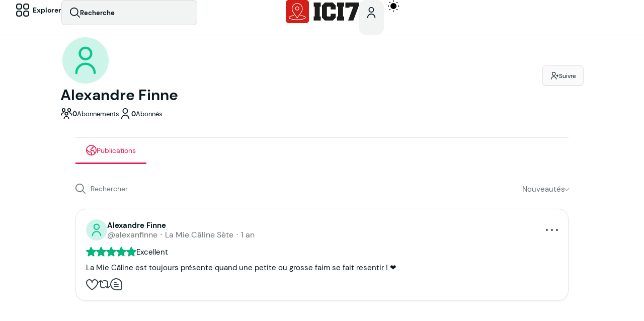

--- FILE ---
content_type: text/html; charset=UTF-8
request_url: https://icisete.fr/profil/alexanfinne/
body_size: 41818
content:
<!DOCTYPE html><html class="no-js" lang="fr-FR" prefix="og: https://ogp.me/ns#"><head><meta charset="UTF-8"><meta name="viewport" content="width=device-width, initial-scale=1.0, maximum-scale=3" /><link rel="profile" href="https://gmpg.org/xfn/11"><title>Alexandre Finne - Ici7.fr</title><meta name="robots" content="follow, noindex"/><meta property="og:locale" content="fr_FR" /><meta property="og:type" content="profile" /><meta property="og:title" content="Alexandre Finne - Ici7.fr" /><meta property="og:url" content="https://icisete.fr/profil/alexanfinne/" /><meta property="og:site_name" content="Ici7.fr" /><meta name="twitter:card" content="summary_large_image" /><meta name="twitter:title" content="Alexandre Finne - Ici7.fr" /><meta name="twitter:label1" content="Nom" /><meta name="twitter:data1" content="Alexandre Finne" /> <script type="application/ld+json" class="rank-math-schema-pro">{"@context":"https://schema.org","@graph":[{"@type":["Organization","TouristInformationCenter"],"@id":"https://icisete.fr/#organization","name":"Ici7.fr","url":"https://icisete.fr","address":{"@type":"PostalAddress","streetAddress":"8 Quai de la R\u00e9sistance","addressLocality":"S\u00e8te","addressRegion":"H\u00e9rault","postalCode":"34200","addressCountry":"FR"},"logo":{"@type":"ImageObject","@id":"https://icisete.fr/#logo","url":"https://icisete.fr/wp-content/uploads/2024/01/cropped-Ici7-LogoPNG150.png","contentUrl":"https://icisete.fr/wp-content/uploads/2024/01/cropped-Ici7-LogoPNG150.png","caption":"Ici7.fr","inLanguage":"fr-FR"},"image":{"@id":"https://icisete.fr/#logo"},"openingHoursSpecification":[{"@type":"OpeningHoursSpecification","dayOfWeek":["Monday","Tuesday","Wednesday","Thursday","Friday","Saturday","Sunday"],"opens":"09:00","closes":"17:00"}],"location":{"@type":"Place","@id":"https://icisete.fr/#place","name":"Ici7.fr"},"sameAs":["https://www.facebook.com/Ici7fr","https://www.instagram.com/Ici7fr","https://twitter.com/Ici7fr"],"telephone":"+33619815065","priceRange":"\u20ac\u20ac"},{"@type":"Organization","@id":"https://icisete.fr/#organization","name":"Ici7.fr"},{"@type":"WebSite","@id":"https://icisete.fr/#website","url":"https://icisete.fr","name":"Ici7.fr","alternateName":"Ici S\u00e8te","publisher":{"@id":"https://icisete.fr/#organization"},"inLanguage":"fr-FR"},{"@type":"BreadcrumbList","@id":"https://icisete.fr/profil/alexanfinne/#breadcrumb","itemListElement":[{"@type":"ListItem","position":"1","item":{"@id":"https://icisete.fr","name":"Accueil"}}]},{"@type":"ProfilePage","@id":"https://icisete.fr/profil/alexanfinne/#webpage","url":"https://icisete.fr/profil/alexanfinne/","name":"Alexandre Finne - Ici7.fr","isPartOf":{"@id":"https://icisete.fr/#website"},"inLanguage":"fr-FR","breadcrumb":{"@id":"https://icisete.fr/profil/alexanfinne/#breadcrumb"}},{"@type":"Person","@id":"https://icisete.fr/profil/alexanfinne/","name":"Alexandre Finne","url":"https://icisete.fr/profil/alexanfinne/","image":{"@type":"ImageObject","@id":"https://icisete.fr/wp-content/uploads/2023/01/Img-Profil-Ici7.svg","url":"https://icisete.fr/wp-content/uploads/2023/01/Img-Profil-Ici7.svg","caption":"Alexandre Finne","inLanguage":"fr-FR"},"worksFor":{"@id":"https://icisete.fr/#organization"},"mainEntityOfPage":{"@id":"https://icisete.fr/profil/alexanfinne/#webpage"}}]}</script> <link rel='dns-prefetch' href='//api.mapbox.com' /><link rel="alternate" type="application/rss+xml" title="Ici7.fr &raquo; Flux des articles écrits par Alexandre Finne" href="https://icisete.fr/profil/alexanfinne/feed/" /><style>.lazyload,
			.lazyloading {
				max-width: 100%;
			}</style><style>.smush-dimensions {
				--smush-image-aspect-ratio: auto;
				aspect-ratio: var(--smush-image-aspect-ratio);
			}</style><style id='wp-img-auto-sizes-contain-inline-css' type='text/css'>img:is([sizes=auto i],[sizes^="auto," i]){contain-intrinsic-size:3000px 1500px}
/*# sourceURL=wp-img-auto-sizes-contain-inline-css */</style><style>footer{content-visibility:auto;contain-intrinsic-size:1px 1000px;}</style><link rel='preload stylesheet' as='style' onload="this.onload=null;this.rel='stylesheet'" id='wp-block-library-css' href='https://icisete.fr/wp-includes/css/dist/block-library/style.min.css?ver=6.9' type='text/css' media='all' /><style id='global-styles-inline-css' type='text/css'>:root{--wp--preset--aspect-ratio--square: 1;--wp--preset--aspect-ratio--4-3: 4/3;--wp--preset--aspect-ratio--3-4: 3/4;--wp--preset--aspect-ratio--3-2: 3/2;--wp--preset--aspect-ratio--2-3: 2/3;--wp--preset--aspect-ratio--16-9: 16/9;--wp--preset--aspect-ratio--9-16: 9/16;--wp--preset--color--black: #000000;--wp--preset--color--cyan-bluish-gray: #abb8c3;--wp--preset--color--white: #ffffff;--wp--preset--color--pale-pink: #f78da7;--wp--preset--color--vivid-red: #cf2e2e;--wp--preset--color--luminous-vivid-orange: #ff6900;--wp--preset--color--luminous-vivid-amber: #fcb900;--wp--preset--color--light-green-cyan: #7bdcb5;--wp--preset--color--vivid-green-cyan: #00d084;--wp--preset--color--pale-cyan-blue: #8ed1fc;--wp--preset--color--vivid-cyan-blue: #0693e3;--wp--preset--color--vivid-purple: #9b51e0;--wp--preset--gradient--vivid-cyan-blue-to-vivid-purple: linear-gradient(135deg,rgb(6,147,227) 0%,rgb(155,81,224) 100%);--wp--preset--gradient--light-green-cyan-to-vivid-green-cyan: linear-gradient(135deg,rgb(122,220,180) 0%,rgb(0,208,130) 100%);--wp--preset--gradient--luminous-vivid-amber-to-luminous-vivid-orange: linear-gradient(135deg,rgb(252,185,0) 0%,rgb(255,105,0) 100%);--wp--preset--gradient--luminous-vivid-orange-to-vivid-red: linear-gradient(135deg,rgb(255,105,0) 0%,rgb(207,46,46) 100%);--wp--preset--gradient--very-light-gray-to-cyan-bluish-gray: linear-gradient(135deg,rgb(238,238,238) 0%,rgb(169,184,195) 100%);--wp--preset--gradient--cool-to-warm-spectrum: linear-gradient(135deg,rgb(74,234,220) 0%,rgb(151,120,209) 20%,rgb(207,42,186) 40%,rgb(238,44,130) 60%,rgb(251,105,98) 80%,rgb(254,248,76) 100%);--wp--preset--gradient--blush-light-purple: linear-gradient(135deg,rgb(255,206,236) 0%,rgb(152,150,240) 100%);--wp--preset--gradient--blush-bordeaux: linear-gradient(135deg,rgb(254,205,165) 0%,rgb(254,45,45) 50%,rgb(107,0,62) 100%);--wp--preset--gradient--luminous-dusk: linear-gradient(135deg,rgb(255,203,112) 0%,rgb(199,81,192) 50%,rgb(65,88,208) 100%);--wp--preset--gradient--pale-ocean: linear-gradient(135deg,rgb(255,245,203) 0%,rgb(182,227,212) 50%,rgb(51,167,181) 100%);--wp--preset--gradient--electric-grass: linear-gradient(135deg,rgb(202,248,128) 0%,rgb(113,206,126) 100%);--wp--preset--gradient--midnight: linear-gradient(135deg,rgb(2,3,129) 0%,rgb(40,116,252) 100%);--wp--preset--font-size--small: 13px;--wp--preset--font-size--medium: 20px;--wp--preset--font-size--large: 36px;--wp--preset--font-size--x-large: 42px;--wp--preset--spacing--20: 0.44rem;--wp--preset--spacing--30: 0.67rem;--wp--preset--spacing--40: 1rem;--wp--preset--spacing--50: 1.5rem;--wp--preset--spacing--60: 2.25rem;--wp--preset--spacing--70: 3.38rem;--wp--preset--spacing--80: 5.06rem;--wp--preset--shadow--natural: 6px 6px 9px rgba(0, 0, 0, 0.2);--wp--preset--shadow--deep: 12px 12px 50px rgba(0, 0, 0, 0.4);--wp--preset--shadow--sharp: 6px 6px 0px rgba(0, 0, 0, 0.2);--wp--preset--shadow--outlined: 6px 6px 0px -3px rgb(255, 255, 255), 6px 6px rgb(0, 0, 0);--wp--preset--shadow--crisp: 6px 6px 0px rgb(0, 0, 0);}:where(.is-layout-flex){gap: 0.5em;}:where(.is-layout-grid){gap: 0.5em;}body .is-layout-flex{display: flex;}.is-layout-flex{flex-wrap: wrap;align-items: center;}.is-layout-flex > :is(*, div){margin: 0;}body .is-layout-grid{display: grid;}.is-layout-grid > :is(*, div){margin: 0;}:where(.wp-block-columns.is-layout-flex){gap: 2em;}:where(.wp-block-columns.is-layout-grid){gap: 2em;}:where(.wp-block-post-template.is-layout-flex){gap: 1.25em;}:where(.wp-block-post-template.is-layout-grid){gap: 1.25em;}.has-black-color{color: var(--wp--preset--color--black) !important;}.has-cyan-bluish-gray-color{color: var(--wp--preset--color--cyan-bluish-gray) !important;}.has-white-color{color: var(--wp--preset--color--white) !important;}.has-pale-pink-color{color: var(--wp--preset--color--pale-pink) !important;}.has-vivid-red-color{color: var(--wp--preset--color--vivid-red) !important;}.has-luminous-vivid-orange-color{color: var(--wp--preset--color--luminous-vivid-orange) !important;}.has-luminous-vivid-amber-color{color: var(--wp--preset--color--luminous-vivid-amber) !important;}.has-light-green-cyan-color{color: var(--wp--preset--color--light-green-cyan) !important;}.has-vivid-green-cyan-color{color: var(--wp--preset--color--vivid-green-cyan) !important;}.has-pale-cyan-blue-color{color: var(--wp--preset--color--pale-cyan-blue) !important;}.has-vivid-cyan-blue-color{color: var(--wp--preset--color--vivid-cyan-blue) !important;}.has-vivid-purple-color{color: var(--wp--preset--color--vivid-purple) !important;}.has-black-background-color{background-color: var(--wp--preset--color--black) !important;}.has-cyan-bluish-gray-background-color{background-color: var(--wp--preset--color--cyan-bluish-gray) !important;}.has-white-background-color{background-color: var(--wp--preset--color--white) !important;}.has-pale-pink-background-color{background-color: var(--wp--preset--color--pale-pink) !important;}.has-vivid-red-background-color{background-color: var(--wp--preset--color--vivid-red) !important;}.has-luminous-vivid-orange-background-color{background-color: var(--wp--preset--color--luminous-vivid-orange) !important;}.has-luminous-vivid-amber-background-color{background-color: var(--wp--preset--color--luminous-vivid-amber) !important;}.has-light-green-cyan-background-color{background-color: var(--wp--preset--color--light-green-cyan) !important;}.has-vivid-green-cyan-background-color{background-color: var(--wp--preset--color--vivid-green-cyan) !important;}.has-pale-cyan-blue-background-color{background-color: var(--wp--preset--color--pale-cyan-blue) !important;}.has-vivid-cyan-blue-background-color{background-color: var(--wp--preset--color--vivid-cyan-blue) !important;}.has-vivid-purple-background-color{background-color: var(--wp--preset--color--vivid-purple) !important;}.has-black-border-color{border-color: var(--wp--preset--color--black) !important;}.has-cyan-bluish-gray-border-color{border-color: var(--wp--preset--color--cyan-bluish-gray) !important;}.has-white-border-color{border-color: var(--wp--preset--color--white) !important;}.has-pale-pink-border-color{border-color: var(--wp--preset--color--pale-pink) !important;}.has-vivid-red-border-color{border-color: var(--wp--preset--color--vivid-red) !important;}.has-luminous-vivid-orange-border-color{border-color: var(--wp--preset--color--luminous-vivid-orange) !important;}.has-luminous-vivid-amber-border-color{border-color: var(--wp--preset--color--luminous-vivid-amber) !important;}.has-light-green-cyan-border-color{border-color: var(--wp--preset--color--light-green-cyan) !important;}.has-vivid-green-cyan-border-color{border-color: var(--wp--preset--color--vivid-green-cyan) !important;}.has-pale-cyan-blue-border-color{border-color: var(--wp--preset--color--pale-cyan-blue) !important;}.has-vivid-cyan-blue-border-color{border-color: var(--wp--preset--color--vivid-cyan-blue) !important;}.has-vivid-purple-border-color{border-color: var(--wp--preset--color--vivid-purple) !important;}.has-vivid-cyan-blue-to-vivid-purple-gradient-background{background: var(--wp--preset--gradient--vivid-cyan-blue-to-vivid-purple) !important;}.has-light-green-cyan-to-vivid-green-cyan-gradient-background{background: var(--wp--preset--gradient--light-green-cyan-to-vivid-green-cyan) !important;}.has-luminous-vivid-amber-to-luminous-vivid-orange-gradient-background{background: var(--wp--preset--gradient--luminous-vivid-amber-to-luminous-vivid-orange) !important;}.has-luminous-vivid-orange-to-vivid-red-gradient-background{background: var(--wp--preset--gradient--luminous-vivid-orange-to-vivid-red) !important;}.has-very-light-gray-to-cyan-bluish-gray-gradient-background{background: var(--wp--preset--gradient--very-light-gray-to-cyan-bluish-gray) !important;}.has-cool-to-warm-spectrum-gradient-background{background: var(--wp--preset--gradient--cool-to-warm-spectrum) !important;}.has-blush-light-purple-gradient-background{background: var(--wp--preset--gradient--blush-light-purple) !important;}.has-blush-bordeaux-gradient-background{background: var(--wp--preset--gradient--blush-bordeaux) !important;}.has-luminous-dusk-gradient-background{background: var(--wp--preset--gradient--luminous-dusk) !important;}.has-pale-ocean-gradient-background{background: var(--wp--preset--gradient--pale-ocean) !important;}.has-electric-grass-gradient-background{background: var(--wp--preset--gradient--electric-grass) !important;}.has-midnight-gradient-background{background: var(--wp--preset--gradient--midnight) !important;}.has-small-font-size{font-size: var(--wp--preset--font-size--small) !important;}.has-medium-font-size{font-size: var(--wp--preset--font-size--medium) !important;}.has-large-font-size{font-size: var(--wp--preset--font-size--large) !important;}.has-x-large-font-size{font-size: var(--wp--preset--font-size--x-large) !important;}
:where(.wp-block-post-template.is-layout-flex){gap: 1.25em;}:where(.wp-block-post-template.is-layout-grid){gap: 1.25em;}
:where(.wp-block-term-template.is-layout-flex){gap: 1.25em;}:where(.wp-block-term-template.is-layout-grid){gap: 1.25em;}
:where(.wp-block-columns.is-layout-flex){gap: 2em;}:where(.wp-block-columns.is-layout-grid){gap: 2em;}
:root :where(.wp-block-pullquote){font-size: 1.5em;line-height: 1.6;}
/*# sourceURL=global-styles-inline-css */</style><link rel='stylesheet' id='vx:commons.css-css' href='https://icisete.fr/wp-content/themes/voxel/assets/dist/commons.css?ver=1.7.3' type='text/css' media='all' /><link rel='stylesheet' id='elementor-frontend-css' href='https://icisete.fr/wp-content/uploads/elementor/css/custom-frontend.min.css?ver=1767708186' type='text/css' media='all' /><link rel='stylesheet' id='widget-heading-css' href='https://icisete.fr/wp-content/plugins/elementor/assets/css/widget-heading.min.css?ver=3.33.4' type='text/css' media='all' /><link rel='stylesheet' id='vx:action.css-css' href='https://icisete.fr/wp-content/themes/voxel/assets/dist/action.css?ver=1.7.3' type='text/css' media='all' /><link rel='stylesheet' id='e-animation-zoomIn-css' href='https://icisete.fr/wp-content/plugins/elementor/assets/lib/animations/styles/zoomIn.min.css?ver=3.33.4' type='text/css' media='all' /><link rel='stylesheet' id='e-popup-css' href='https://icisete.fr/wp-content/plugins/elementor-pro/assets/css/conditionals/popup.min.css?ver=3.33.2' type='text/css' media='all' /><link rel='stylesheet' id='widget-image-css' href='https://icisete.fr/wp-content/plugins/elementor/assets/css/widget-image.min.css?ver=3.33.4' type='text/css' media='all' /><link rel='stylesheet' id='e-animation-slideInUp-css' href='https://icisete.fr/wp-content/plugins/elementor/assets/lib/animations/styles/slideInUp.min.css?ver=3.33.4' type='text/css' media='all' /><link rel='stylesheet' id='elementor-post-6-css' href='https://icisete.fr/wp-content/uploads/elementor/css/post-6.css?ver=1767708186' type='text/css' media='all' /><link rel='stylesheet' id='elementor-post-4628-css' href='https://icisete.fr/wp-content/uploads/elementor/css/post-4628.css?ver=1767708518' type='text/css' media='all' /><link rel='stylesheet' id='elementor-post-43223-css' href='https://icisete.fr/wp-content/uploads/elementor/css/post-43223.css?ver=1767708186' type='text/css' media='all' /><link rel='stylesheet' id='widget-spacer-css' href='https://icisete.fr/wp-content/plugins/elementor/assets/css/widget-spacer.min.css?ver=3.33.4' type='text/css' media='all' /><link rel='stylesheet' id='vx:forms.css-css' href='https://icisete.fr/wp-content/themes/voxel/assets/dist/forms.css?ver=1.7.3' type='text/css' media='all' /><link rel='stylesheet' id='vx:post-feed.css-css' href='https://icisete.fr/wp-content/themes/voxel/assets/dist/post-feed.css?ver=1.7.3' type='text/css' media='all' /><link rel='preload stylesheet' as='style' onload="this.onload=null;this.rel='stylesheet'" id='vx:social-feed.css-css' href='https://icisete.fr/wp-content/themes/voxel/assets/dist/social-feed.css?ver=1.7.3' type='text/css' media='all' /><link rel='preload stylesheet' as='style' onload="this.onload=null;this.rel='stylesheet'" id='swiper-css' href='https://icisete.fr/wp-content/plugins/elementor/assets/lib/swiper/v8/css/swiper.min.css?ver=8.4.5' type='text/css' media='all' /><link rel='stylesheet' id='e-swiper-css' href='https://icisete.fr/wp-content/plugins/elementor/assets/css/conditionals/e-swiper.min.css?ver=3.33.4' type='text/css' media='all' /><link rel='stylesheet' id='widget-nested-tabs-css' href='https://icisete.fr/wp-content/uploads/elementor/css/custom-widget-nested-tabs.min.css?ver=1767708186' type='text/css' media='all' /><link rel='stylesheet' id='elementor-post-34-css' href='https://icisete.fr/wp-content/uploads/elementor/css/post-34.css?ver=1767708519' type='text/css' media='all' /><link rel='stylesheet' id='child-style-css' href='https://icisete.fr/wp-content/themes/voxel-child/style.css?ver=6.9' type='text/css' media='all' /> <script type="text/javascript" src="https://icisete.fr/wp-includes/js/jquery/jquery.min.js?ver=3.7.1" id="jquery-core-js"></script> <link rel="https://api.w.org/" href="https://icisete.fr/wp-json/" /><link rel="alternate" title="JSON" type="application/json" href="https://icisete.fr/wp-json/wp/v2/users/17" /><link rel="EditURI" type="application/rsd+xml" title="RSD" href="https://icisete.fr/xmlrpc.php?rsd" /><meta name="generator" content="WordPress 6.9" /><style>/* Thanks to https://github.com/paulirish/lite-youtube-embed and https://css-tricks.com/responsive-iframes/ */
			.smush-lazyload-video {
				min-height:240px;
				min-width:320px;
				--smush-video-aspect-ratio: 16/9;background-color: #000;position: relative;display: block;contain: content;background-position: center center;background-size: cover;cursor: pointer;
			}
			.smush-lazyload-video.loading{cursor:progress}
			.smush-lazyload-video::before{content:'';display:block;position:absolute;top:0;background-image:linear-gradient(rgba(0,0,0,0.6),transparent);background-position:top;background-repeat:repeat-x;height:60px;width:100%;transition:all .2s cubic-bezier(0,0,0.2,1)}
			.smush-lazyload-video::after{content:"";display:block;padding-bottom:calc(100% / (var(--smush-video-aspect-ratio)))}
			.smush-lazyload-video > iframe{width:100%;height:100%;position:absolute;top:0;left:0;border:0;opacity:0;transition:opacity .5s ease-in}
			.smush-lazyload-video.smush-lazyloaded-video > iframe{opacity:1}
			.smush-lazyload-video > .smush-play-btn{z-index:10;position: absolute;top:0;left:0;bottom:0;right:0;}
			.smush-lazyload-video > .smush-play-btn > .smush-play-btn-inner{opacity:0.75;display:flex;align-items: center;width:68px;height:48px;position:absolute;cursor:pointer;transform:translate3d(-50%,-50%,0);top:50%;left:50%;z-index:1;background-repeat:no-repeat;background-image:url('data:image/svg+xml;utf8,<svg xmlns="http://www.w3.org/2000/svg" viewBox="0 0 68 48"><path d="M66.52 7.74c-.78-2.93-2.49-5.41-5.42-6.19C55.79.13 34 0 34 0S12.21.13 6.9 1.55c-2.93.78-4.63 3.26-5.42 6.19C.06 13.05 0 24 0 24s.06 10.95 1.48 16.26c.78 2.93 2.49 5.41 5.42 6.19C12.21 47.87 34 48 34 48s21.79-.13 27.1-1.55c2.93-.78 4.64-3.26 5.42-6.19C67.94 34.95 68 24 68 24s-.06-10.95-1.48-16.26z" fill="red"/><path d="M45 24 27 14v20" fill="white"/></svg>');filter:grayscale(100%);transition:filter .5s cubic-bezier(0,0,0.2,1), opacity .5s cubic-bezier(0,0,0.2,1);border:none}
			.smush-lazyload-video:hover .smush-play-btn-inner,.smush-lazyload-video .smush-play-btn-inner:focus{filter:none;opacity:1}
			.smush-lazyload-video > .smush-play-btn > .smush-play-btn-inner span{display:none;width:100%;text-align:center;}
			.smush-lazyload-video.smush-lazyloaded-video{cursor:unset}
			.smush-lazyload-video.video-loaded::before,.smush-lazyload-video.smush-lazyloaded-video > .smush-play-btn,.smush-lazyload-video.loading > .smush-play-btn{display:none;opacity:0;pointer-events:none}
			.smush-lazyload-video.smush-lazyload-vimeo > .smush-play-btn > .smush-play-btn-inner{background-image:url("data:image/svg+xml,%3Csvg viewBox='0 0 203 120' xmlns='http://www.w3.org/2000/svg'%3E%3Cpath d='m0.25116 9.0474c0-4.9968 4.0507-9.0474 9.0474-9.0474h184.4c4.997 0 9.048 4.0507 9.048 9.0474v101.91c0 4.996-4.051 9.047-9.048 9.047h-184.4c-4.9968 0-9.0474-4.051-9.0474-9.047v-101.91z' fill='%2317d5ff' fill-opacity='.7'/%3E%3Cpath d='m131.1 59.05c0.731 0.4223 0.731 1.4783 0 1.9006l-45.206 26.099c-0.7316 0.4223-1.646-0.1056-1.646-0.9504v-52.199c0-0.8448 0.9144-1.3727 1.646-0.9504l45.206 26.099z' fill='%23fff'/%3E%3C/svg%3E%0A");width:81px}
							.wp-embed-responsive .wp-has-aspect-ratio .wp-block-embed__wrapper.has-smush-lazyload-video:before{padding-top:0!important;}.wp-embed-responsive .wp-embed-aspect-21-9 .smush-lazyload-video::after{padding-bottom:42.85%;}.wp-embed-responsive .wp-embed-aspect-18-9 .smush-lazyload-video::after{padding-bottom:50%;}.wp-embed-responsive .wp-embed-aspect-16-9 .smush-lazyload-video::after{padding-bottom:56.25%;}.wp-embed-responsive .wp-embed-aspect-4-3 .smush-lazyload-video::after{padding-bottom:75%;}.wp-embed-responsive .wp-embed-aspect-1-1 .smush-lazyload-video::after{padding-bottom:100%;}.wp-embed-responsive .wp-embed-aspect-9-16 .smush-lazyload-video::after{padding-bottom:177.77%;}.wp-embed-responsive .wp-embed-aspect-1-2 .smush-lazyload-video::after{padding-bottom:200%;}</style> <script>document.documentElement.className = document.documentElement.className.replace('no-js', 'js');</script> <style>.no-js img.lazyload {
				display: none;
			}

			figure.wp-block-image img.lazyloading {
				min-width: 150px;
			}

			.lazyload,
			.lazyloading {
				--smush-placeholder-width: 100px;
				--smush-placeholder-aspect-ratio: 1/1;
				width: var(--smush-image-width, var(--smush-placeholder-width)) !important;
				aspect-ratio: var(--smush-image-aspect-ratio, var(--smush-placeholder-aspect-ratio)) !important;
			}

						.lazyload, .lazyloading {
				opacity: 0;
			}

			.lazyloaded {
				opacity: 1;
				transition: opacity 400ms;
				transition-delay: 0ms;
			}</style><link rel="manifest" href="https://icisete.fr/wp-content/themes/voxel-child/manifest.json"><style type="text/css">@media screen and (max-width: 520px) { .vx-hidden-mobile { display: none !important; } }
	@media screen and (min-width: 521px) and (max-width: 1024px) { .vx-hidden-tablet { display: none !important; } }
	@media screen and (min-width: 1025px) { .vx-hidden-desktop { display: none !important; } }</style><script type="text/javascript">var Voxel_Config = {"ajax_url":"https:\/\/icisete.fr\/?vx=1","is_logged_in":false,"current_user_id":0,"login_url":"https:\/\/icisete.fr\/auth\/","register_url":"https:\/\/icisete.fr\/auth\/?register","is_rtl":false,"l10n":{"ajaxError":"Il y a eu un probl\u00e8me. Veuillez r\u00e9essayer.","confirmAction":"\u00cates-vous s\u00fbr de vouloir proc\u00e9der \u00e0 cette action ?","accountRequired":"Un compte est n\u00e9cessaire pour effectuer cette action","login":"Connexion","register":"S'inscrire","yes":"Oui","no":"Non","copied":"Copi\u00e9 dans le presse-papier","positionFail":"Impossible de d\u00e9terminer votre position.","addressFail":"Impossible de d\u00e9terminer votre adresse.","view_cart":"Voir le panier","added_to_cart":"Votre produit a \u00e9t\u00e9 ajout\u00e9 au panier.","months":["Janvier","F\u00e9vrier","Mars","Avril","Mai","Juin","Juillet","Ao\u00fbt","Septembre","Octobre","Novembre","D\u00e9cembre"],"weekdays":["Dimanche","Lundi","Mardi","Mercredi","Jeudi","Vendredi","Samedi"],"weekdaysShort":["Dim","Lun","Mar","Mer","Jeu","Ven","Sam"]},"locale":"fr_FR","currency":"EUR","maps":{"provider":"mapbox","default_lat":43.4026865,"default_lng":3.6882477},"mapbox":{"api_key":"pk.eyJ1IjoiZHluYW1vcHJvZCIsImEiOiJjanV6a2h4M3AwOHdjNDNvbWg3NHB0ZnJuIn0.352dlcDcqLRnLADGi690AA","skin":"mapbox:\/\/styles\/dynamoprod\/cmghti4ju002401r57chy8t8b","language":"fr","handle":"vx:mapbox.js-js"}};</script><meta name="generator" content="Elementor 3.33.4; features: e_font_icon_svg, additional_custom_breakpoints; settings: css_print_method-external, google_font-disabled, font_display-swap"> <script>document.addEventListener('DOMContentLoaded', function() {
    const toggleButton = document.querySelector('#theme-toggle');
    let prefersDarkMode = window.matchMedia('(prefers-color-scheme: dark)');

    function applyTheme(newMode) {
        document.body.classList.remove('dark-mode', 'light-mode');
        document.body.classList.add(newMode);
        setCookie('themeMode', newMode, 365);
    }

    const currentMode = getCookie('themeMode');
    if (!currentMode && prefersDarkMode.matches) {
        applyTheme('dark-mode');
    } else if (currentMode) {
        document.body.classList.add(currentMode);
    } else {
        applyTheme('light-mode');
    }

    if (toggleButton) {
        toggleButton.addEventListener('click', function() {
            const newMode = document.body.classList.contains('dark-mode') ? 'light-mode' : 'dark-mode';
            applyTheme(newMode);
        });
    }

    prefersDarkMode.addEventListener('change', function(e) {
        const newMode = e.matches ? 'dark-mode' : 'light-mode';
        applyTheme(newMode);
    });
});

function getCookie(name) {
    const value = `; ${document.cookie}`;
    const parts = value.split(`; ${name}=`);
    return parts.length === 2 ? parts.pop().split(';').shift() : undefined;
}

function setCookie(name, value, days) {
    const date = new Date();
    date.setTime(date.getTime() + (days * 24 * 60 * 60 * 1000));
    const expires = `expires=${date.toUTCString()}`;
    document.cookie = `${name}=${value}; ${expires}; path=/`;
}</script> <style>.e-con.e-parent:nth-of-type(n+4):not(.e-lazyloaded):not(.e-no-lazyload),
				.e-con.e-parent:nth-of-type(n+4):not(.e-lazyloaded):not(.e-no-lazyload) * {
					background-image: none !important;
				}
				@media screen and (max-height: 1024px) {
					.e-con.e-parent:nth-of-type(n+3):not(.e-lazyloaded):not(.e-no-lazyload),
					.e-con.e-parent:nth-of-type(n+3):not(.e-lazyloaded):not(.e-no-lazyload) * {
						background-image: none !important;
					}
				}
				@media screen and (max-height: 640px) {
					.e-con.e-parent:nth-of-type(n+2):not(.e-lazyloaded):not(.e-no-lazyload),
					.e-con.e-parent:nth-of-type(n+2):not(.e-lazyloaded):not(.e-no-lazyload) * {
						background-image: none !important;
					}
				}</style><link rel="icon" href="https://icisete.fr/wp-content/uploads/2024/05/cropped-ICI7-Favicon-32x32.png" sizes="32x32" /><link rel="icon" href="https://icisete.fr/wp-content/uploads/2024/05/cropped-ICI7-Favicon-192x192.png" sizes="192x192" /><link rel="apple-touch-icon" href="https://icisete.fr/wp-content/uploads/2024/05/cropped-ICI7-Favicon-180x180.png" /><meta name="msapplication-TileImage" content="https://icisete.fr/wp-content/uploads/2024/05/cropped-ICI7-Favicon-270x270.png" />
 <script>(function(w,d,s,l,i){w[l]=w[l]||[];w[l].push({'gtm.start':
new Date().getTime(),event:'gtm.js'});var f=d.getElementsByTagName(s)[0],
j=d.createElement(s),dl=l!='dataLayer'?'&l='+l:'';j.async=true;j.src=
'https://www.googletagmanager.com/gtm.js?id='+i+dl;f.parentNode.insertBefore(j,f);
})(window,document,'script','dataLayer','GTM-MVG9BG3');</script> </head><body class="archive author author-alexanfinne author-17 wp-custom-logo wp-embed-responsive wp-theme-voxel wp-child-theme-voxel-child elementor-default elementor-kit-6"> <script type="text/html" id="voxel-popup-template"><div class="elementor vx-popup" :class="'elementor-'+$root.post_id">
		<div class="ts-popup-root elementor-element" :class="'elementor-element-'+$root.widget_id+'-wrap'" v-cloak>
			<div class="ts-form elementor-element" :class="'elementor-element-'+$root.widget_id" :style="styles" ref="popup">
				<div class="ts-field-popup-container">
					<div class="ts-field-popup triggers-blur" ref="popup-box">
						<div class="ts-popup-content-wrapper min-scroll">
							<slot></slot>
						</div>
						<slot name="controller">
							<div class="ts-popup-controller" :class="controllerClass" v-if="showSave || showClear">
								<ul class="flexify simplify-ul">
									<li class="flexify ts-popup-close">
										<a @click.prevent="$emit('blur')" href="#" class="ts-icon-btn" role="button">
											<svg width="80" height="80" viewBox="0 0 24 24" fill="none" xmlns="http://www.w3.org/2000/svg" transform="rotate(0 0 0)"><path d="M5.9545 5.95548C6.39384 5.51614 7.10616 5.51614 7.5455 5.95548L11.999 10.409L16.4524 5.95561C16.8918 5.51627 17.6041 5.51627 18.0434 5.95561C18.4827 6.39495 18.4827 7.10726 18.0434 7.5466L13.59 12L18.0434 16.4534C18.4827 16.8927 18.4827 17.605 18.0434 18.0444C17.6041 18.4837 16.8918 18.4837 16.4524 18.0444L11.999 13.591L7.5455 18.0445C7.10616 18.4839 6.39384 18.4839 5.9545 18.0445C5.51517 17.6052 5.51516 16.8929 5.9545 16.4535L10.408 12L5.9545 7.54647C5.51516 7.10713 5.51517 6.39482 5.9545 5.95548Z" fill="#343C54"/></svg>										</a>
									</li>

									<li class="flexify hide-d" @click.prevent="$emit('clear')">
										<a v-if="showClear && showClearMobile" href="#" class="ts-icon-btn">
											<!-- {{ clearLabel || 'Clear' }} -->
											<svg width="80" height="80" viewBox="0 0 25 24" fill="none" xmlns="http://www.w3.org/2000/svg" transform="rotate(0 0 0)"><path d="M21.6009 10.4593C22.001 10.3521 22.2384 9.94088 22.1312 9.54078C21.59 7.52089 20.3974 5.73603 18.7384 4.46302C17.0793 3.19001 15.0466 2.5 12.9555 2.5C10.8644 2.5 8.83164 3.19001 7.17262 4.46302C6.12405 5.26762 5.26179 6.2767 4.63257 7.42036L2.86504 6.92617C2.76093 6.89707 2.65423 6.89133 2.55153 6.9068C2.46222 6.91962 2.37374 6.94889 2.29039 6.99582C1.92945 7.19903 1.80158 7.65636 2.00479 8.0173L3.73942 11.0983C3.83701 11.2717 3.99946 11.3991 4.19104 11.4527C4.30333 11.4841 4.42023 11.4886 4.53266 11.4673C4.61373 11.4524 4.69254 11.4242 4.7657 11.383L7.84641 9.64831C8.11073 9.49948 8.25936 9.20608 8.22302 8.90493C8.18668 8.60378 7.9725 8.35417 7.68037 8.27249L6.1241 7.83737C6.6343 6.99996 7.29751 6.2579 8.08577 5.65305C9.48282 4.58106 11.1946 4 12.9555 4C14.7164 4 16.4282 4.58106 17.8252 5.65305C19.2223 6.72504 20.2266 8.22807 20.6823 9.92901C20.7895 10.3291 21.2008 10.5665 21.6009 10.4593Z" fill="#343C54"/><path d="M4.30739 13.5387C3.90729 13.6459 3.66985 14.0572 3.77706 14.4573C4.31829 16.4771 5.51089 18.262 7.16991 19.535C8.82892 20.808 10.8616 21.498 12.9528 21.498C15.0439 21.498 17.0766 20.808 18.7356 19.535C19.7859 18.7291 20.6493 17.7181 21.2787 16.5722L23.0083 17.0557C23.1218 17.0961 23.2447 17.1091 23.3661 17.0917C23.5554 17.0658 23.7319 16.968 23.8546 16.8116C24.0419 16.573 24.0669 16.245 23.9181 15.9807L22.1835 12.8996C22.0859 12.7263 21.9234 12.5988 21.7319 12.5453C21.64 12.5196 21.5451 12.5119 21.4521 12.5216C21.3493 12.5317 21.2488 12.5629 21.1571 12.6146L18.0764 14.3493C17.7155 14.5525 17.5876 15.0099 17.7909 15.3708C17.9016 15.5675 18.0879 15.695 18.2929 15.7373L19.7875 16.1552C19.2768 16.9949 18.6125 17.7388 17.8225 18.345C16.4255 19.417 14.7137 19.998 12.9528 19.998C11.1918 19.998 9.4801 19.417 8.08305 18.345C6.686 17.273 5.68171 15.77 5.22595 14.069C5.11874 13.6689 4.70749 13.4315 4.30739 13.5387Z" fill="#343C54"/></svg>										</a>
									</li>
									<li class="flexify hide-m" @click.prevent="$emit('clear')">
										<a v-if="showClear" href="#" class="ts-btn ts-btn-1">
											{{ clearLabel || "Effacer" }}
										</a>
									</li>
									<slot name="custom-actions"></slot>
									<li class="flexify">
										<a v-if="showSave" href="#" class="ts-btn ts-btn-2" @click.prevent="$emit('save')">
											{{ saveLabel || "Sauvegarder" }}
											<div class="ts-loader-wrapper">
												<span class="ts-loader"></span>
											</div>
										</a>
									</li>

								</ul>
							</div>
							<div v-else-if="showClose" class="ts-popup-controller hide-d" :class="controllerClass">
								<ul class="flexify simplify-ul">
									<li class="flexify ts-popup-close">
										<a @click.prevent="$emit('blur')" href="#" class="ts-icon-btn" role="button">
											<svg width="80" height="80" viewBox="0 0 24 24" fill="none" xmlns="http://www.w3.org/2000/svg" transform="rotate(0 0 0)"><path d="M5.9545 5.95548C6.39384 5.51614 7.10616 5.51614 7.5455 5.95548L11.999 10.409L16.4524 5.95561C16.8918 5.51627 17.6041 5.51627 18.0434 5.95561C18.4827 6.39495 18.4827 7.10726 18.0434 7.5466L13.59 12L18.0434 16.4534C18.4827 16.8927 18.4827 17.605 18.0434 18.0444C17.6041 18.4837 16.8918 18.4837 16.4524 18.0444L11.999 13.591L7.5455 18.0445C7.10616 18.4839 6.39384 18.4839 5.9545 18.0445C5.51517 17.6052 5.51516 16.8929 5.9545 16.4535L10.408 12L5.9545 7.54647C5.51516 7.10713 5.51517 6.39482 5.9545 5.95548Z" fill="#343C54"/></svg>										</a>
									</li>
								</ul>
							</div>
						</slot>
					</div>
				</div>
			</div>
		</div>
	</div></script> <script type="text/html" id="voxel-form-group-template"><component :is="tag" :class="{'ts-form-group': defaultClass}">
		<slot name="trigger"></slot>
		<teleport to="body">
			<transition name="form-popup">
				<form-popup
					ref="popup"
					v-if="$root.activePopup === popupKey"
					:class="wrapperClass"
					:controller-class="controllerClass"
					:target="popupTarget"
					:show-save="showSave"
					:show-clear="showClear"
					:show-clear-mobile="showClearMobile"
					:show-close="showClose"
					:save-label="saveLabel"
					:clear-label="clearLabel"
					:prevent-blur="preventBlur"
					@blur="onPopupBlur"
					@save="$emit('save', this);"
					@clear="$emit('clear', this);"
				>
					<slot name="popup"></slot>
					<template #controller>
						<slot name="controller"></slot>
					</template>
					<template #custom-actions>
						<slot name="custom-actions"></slot>
					</template>
				</form-popup>
			</transition>
		</teleport>
	</component></script> 
<noscript><iframe data-src="https://www.googletagmanager.com/ns.html?id=GTM-MVG9BG3"
height="0" width="0" style="display:none;visibility:hidden" src="[data-uri]" class="lazyload" data-load-mode="1"></iframe></noscript><link rel='stylesheet' id='elementor-post-44-css' href='https://icisete.fr/wp-content/uploads/elementor/css/post-44.css?ver=1768045126' type='text/css' media='all' /><link rel='stylesheet' id='e-sticky-css' href='https://icisete.fr/wp-content/plugins/elementor-pro/assets/css/modules/sticky.min.css?ver=3.33.2' type='text/css' media='all' /><div data-elementor-type="page" data-elementor-id="44" class="elementor elementor-44" data-elementor-post-type="elementor_library"><div class="elementor-element elementor-element-34d7e47 e-con-full e-flex e-con e-parent" data-id="34d7e47" data-element_type="container" data-settings="{&quot;background_background&quot;:&quot;classic&quot;,&quot;sticky&quot;:&quot;top&quot;,&quot;sticky_anchor_link_offset&quot;:40,&quot;sticky_on&quot;:[&quot;widescreen&quot;,&quot;desktop&quot;,&quot;tablet&quot;,&quot;mobile&quot;],&quot;sticky_offset&quot;:0,&quot;sticky_effects_offset&quot;:0}"><div class="elementor-element elementor-element-f157861 e-con-full e-flex e-con e-child" data-id="f157861" data-element_type="container"><div class="elementor-element elementor-element-4882a11 header-menu elementor-widget elementor-widget-ts-navbar" data-id="4882a11" data-element_type="widget" data-widget_type="ts-navbar.default"><nav class="ts-nav-menu ts-wp-menu "><ul id="menu-menu-principal-1" class="ts-nav ts-nav-horizontal flexify simplify-ul min-scroll min-scroll-h"><li class="ts-popup-component ts-mobile-menu">
<button
type="button"
class="ts-item-link"
ref="target"
@click.prevent
@mousedown="active = true"
@keydown.enter.prevent="active = true"
@keydown.space.prevent="active = true"
aria-haspopup="true"
aria-expanded="false"
aria-label="Explorer"
><div class="ts-item-icon flexify">
<svg xmlns="http://www.w3.org/2000/svg" id="Outline" viewBox="0 0 24 24" width="512" height="512"><path d="M7,0H4A4,4,0,0,0,0,4V7a4,4,0,0,0,4,4H7a4,4,0,0,0,4-4V4A4,4,0,0,0,7,0ZM9,7A2,2,0,0,1,7,9H4A2,2,0,0,1,2,7V4A2,2,0,0,1,4,2H7A2,2,0,0,1,9,4Z"></path><path d="M20,0H17a4,4,0,0,0-4,4V7a4,4,0,0,0,4,4h3a4,4,0,0,0,4-4V4A4,4,0,0,0,20,0Zm2,7a2,2,0,0,1-2,2H17a2,2,0,0,1-2-2V4a2,2,0,0,1,2-2h3a2,2,0,0,1,2,2Z"></path><path d="M7,13H4a4,4,0,0,0-4,4v3a4,4,0,0,0,4,4H7a4,4,0,0,0,4-4V17A4,4,0,0,0,7,13Zm2,7a2,2,0,0,1-2,2H4a2,2,0,0,1-2-2V17a2,2,0,0,1,2-2H7a2,2,0,0,1,2,2Z"></path><path d="M20,13H17a4,4,0,0,0-4,4v3a4,4,0,0,0,4,4h3a4,4,0,0,0,4-4V17A4,4,0,0,0,20,13Zm2,7a2,2,0,0,1-2,2H17a2,2,0,0,1-2-2V17a2,2,0,0,1,2-2h3a2,2,0,0,1,2,2Z"></path></svg></div>
<span>Explorer</span>
<popup v-cloak><div class="ts-popup-head flexify hide-d"><div class="ts-popup-name flexify">
<svg xmlns="http://www.w3.org/2000/svg" id="Outline" viewBox="0 0 24 24" width="512" height="512"><path d="M7,0H4A4,4,0,0,0,0,4V7a4,4,0,0,0,4,4H7a4,4,0,0,0,4-4V4A4,4,0,0,0,7,0ZM9,7A2,2,0,0,1,7,9H4A2,2,0,0,1,2,7V4A2,2,0,0,1,4,2H7A2,2,0,0,1,9,4Z"></path><path d="M20,0H17a4,4,0,0,0-4,4V7a4,4,0,0,0,4,4h3a4,4,0,0,0,4-4V4A4,4,0,0,0,20,0Zm2,7a2,2,0,0,1-2,2H17a2,2,0,0,1-2-2V4a2,2,0,0,1,2-2h3a2,2,0,0,1,2,2Z"></path><path d="M7,13H4a4,4,0,0,0-4,4v3a4,4,0,0,0,4,4H7a4,4,0,0,0,4-4V17A4,4,0,0,0,7,13Zm2,7a2,2,0,0,1-2,2H4a2,2,0,0,1-2-2V17a2,2,0,0,1,2-2H7a2,2,0,0,1,2,2Z"></path><path d="M20,13H17a4,4,0,0,0-4,4v3a4,4,0,0,0,4,4h3a4,4,0,0,0,4-4V17A4,4,0,0,0,20,13Zm2,7a2,2,0,0,1-2,2H17a2,2,0,0,1-2-2V17a2,2,0,0,1,2-2h3a2,2,0,0,1,2,2Z"></path></svg>							<span>Explorer</span></div><ul class="flexify simplify-ul"><li class="flexify ts-popup-close">
<a role="button" @click.prevent="$root.active = false" href="#" class="ts-icon-btn">
<svg xmlns="http://www.w3.org/2000/svg" id="Outline" viewBox="0 0 24 24" width="512" height="512"><path d="M18,6h0a1,1,0,0,0-1.414,0L12,10.586,7.414,6A1,1,0,0,0,6,6H6A1,1,0,0,0,6,7.414L10.586,12,6,16.586A1,1,0,0,0,6,18H6a1,1,0,0,0,1.414,0L12,13.414,16.586,18A1,1,0,0,0,18,18h0a1,1,0,0,0,0-1.414L13.414,12,18,7.414A1,1,0,0,0,18,6Z"></path></svg>								</a></li></ul></div>
<transition-group :name="'slide-from-'+slide_from" tag="div" class="ts-term-dropdown ts-md-group ts-multilevel-dropdown" @before-enter="beforeEnter" @before-leave="beforeLeave"><ul class="simplify-ul ts-term-dropdown-list sub-menu" key="main" v-show="screen === 'main'"><li id="menu-item-33624" class="menu-item menu-item-type-post_type menu-item-object-page menu-item-33624"><a  href="https://icisete.fr/lieux/" class="flexify"><div class="ts-term-icon"><svg xmlns="http://www.w3.org/2000/svg" id="Outline" viewBox="0 0 24 24" width="512" height="512"><path d="M12,6a4,4,0,1,0,4,4A4,4,0,0,0,12,6Zm0,6a2,2,0,1,1,2-2A2,2,0,0,1,12,12Z"></path><path d="M12,24a5.271,5.271,0,0,1-4.311-2.2c-3.811-5.257-5.744-9.209-5.744-11.747a10.055,10.055,0,0,1,20.11,0c0,2.538-1.933,6.49-5.744,11.747A5.271,5.271,0,0,1,12,24ZM12,2.181a7.883,7.883,0,0,0-7.874,7.874c0,2.01,1.893,5.727,5.329,10.466a3.145,3.145,0,0,0,5.09,0c3.436-4.739,5.329-8.456,5.329-10.466A7.883,7.883,0,0,0,12,2.181Z"></path></svg></div><span>Lieux</span></a></li><li id="menu-item-33623" class="menu-item menu-item-type-post_type menu-item-object-page menu-item-33623"><a  href="https://icisete.fr/evenements/" class="flexify"><div class="ts-term-icon"><svg xmlns="http://www.w3.org/2000/svg" id="Layer_1" data-name="Layer 1" viewBox="0 0 24 24" width="512" height="512"><path d="M19,2h-1V1c0-.552-.447-1-1-1s-1,.448-1,1v1H8V1c0-.552-.447-1-1-1s-1,.448-1,1v1h-1C2.243,2,0,4.243,0,7v12c0,2.757,2.243,5,5,5h14c2.757,0,5-2.243,5-5V7c0-2.757-2.243-5-5-5ZM5,4h14c1.654,0,3,1.346,3,3v1H2v-1c0-1.654,1.346-3,3-3Zm14,18H5c-1.654,0-3-1.346-3-3V10H22v9c0,1.654-1.346,3-3,3Zm0-8c0,.552-.447,1-1,1H6c-.553,0-1-.448-1-1s.447-1,1-1h12c.553,0,1,.448,1,1Zm-7,4c0,.552-.447,1-1,1H6c-.553,0-1-.448-1-1s.447-1,1-1h5c.553,0,1,.448,1,1Z"></path></svg></div><span>Événements</span></a></li><li id="menu-item-39455" class="menu-item menu-item-type-post_type menu-item-object-page menu-item-39455"><a  href="https://icisete.fr/bons-plans/" class="flexify"><div class="ts-term-icon"><svg xmlns="http://www.w3.org/2000/svg" id="Outline" viewBox="0 0 24 24" width="512" height="512"><path d="M22.773,7.721A4.994,4.994,0,0,0,19,6H15.011l.336-2.041A3.037,3.037,0,0,0,9.626,2.122L7.712,6H5a5.006,5.006,0,0,0-5,5v5a5.006,5.006,0,0,0,5,5H18.3a5.024,5.024,0,0,0,4.951-4.3l.705-5A5,5,0,0,0,22.773,7.721ZM2,16V11A3,3,0,0,1,5,8H7V19H5A3,3,0,0,1,2,16Zm19.971-4.581-.706,5A3.012,3.012,0,0,1,18.3,19H9V7.734a1,1,0,0,0,.23-.292l2.189-4.435A1.07,1.07,0,0,1,13.141,2.8a1.024,1.024,0,0,1,.233.84l-.528,3.2A1,1,0,0,0,13.833,8H19a3,3,0,0,1,2.971,3.419Z"></path></svg></div><span>Bons Plans</span></a></li><li id="menu-item-47684" class="menu-item menu-item-type-post_type menu-item-object-page menu-item-47684"><a  href="https://icisete.fr/recettes/" class="flexify"><div class="ts-term-icon"><svg xmlns="http://www.w3.org/2000/svg" id="Layer_1" data-name="Layer 1" viewBox="0 0 24 24" width="512" height="512"><path d="M23.836,4.705c-.763-3.113-5.05-4.759-7.676-3.084a6.16,6.16,0,0,0-8.32,0C1.409-1.658-3.587,7.73,3.326,10.713A.934.934,0,0,1,4,11.564V19.5A4.5,4.5,0,0,0,8.5,24h7A4.5,4.5,0,0,0,20,19.5V11.564a.934.934,0,0,1,.674-.851A5.017,5.017,0,0,0,23.836,4.705ZM18,19.5A2.5,2.5,0,0,1,15.5,22h-7A2.588,2.588,0,0,1,6,19H18ZM20,8.828a2.912,2.912,0,0,0-2,2.736V17H6V11.564A2.912,2.912,0,0,0,4,8.828,3.027,3.027,0,0,1,2.1,5.2c.586-2.1,3.729-2.979,5.183-1.5a1.006,1.006,0,0,0,1.543-.14c1.247-2.08,5.095-2.08,6.342,0a1.007,1.007,0,0,0,1.543.14,3.168,3.168,0,0,1,2.9-.641h0A3.013,3.013,0,0,1,20,8.828Z"></path></svg></div><span>Recettes</span></a></li><li id="menu-item-456" class="menu-item menu-item-type-post_type menu-item-object-page menu-item-456"><a  href="https://icisete.fr/blog/" class="flexify"><div class="ts-term-icon"><svg xmlns="http://www.w3.org/2000/svg" id="Layer_1" data-name="Layer 1" viewBox="0 0 24 24" width="512" height="512"><path d="M24,3.46c-.05-1.03-.54-1.99-1.34-2.64-1.43-1.17-3.61-1.01-4.98,.36l-1.67,1.67c-.81-.54-1.77-.84-2.77-.84-1.34,0-2.59,.52-3.54,1.46l-3.03,3.03c-.39,.39-.39,1.02,0,1.41s1.02,.39,1.41,0l3.03-3.03c.89-.89,2.3-1.08,3.42-.57L2.07,16.79c-.69,.69-1.07,1.6-1.07,2.57,0,.63,.16,1.23,.46,1.77l-1.16,1.16c-.39,.39-.39,1.02,0,1.41,.2,.2,.45,.29,.71,.29s.51-.1,.71-.29l1.16-1.16c.53,.3,1.14,.46,1.77,.46,.97,0,1.89-.38,2.57-1.07L22.93,6.21c.73-.73,1.11-1.73,1.06-2.76ZM5.8,20.52c-.62,.62-1.7,.62-2.32,0-.31-.31-.48-.72-.48-1.16s.17-.85,.48-1.16L16.08,5.61l2.32,2.32L5.8,20.52ZM21.52,4.8l-1.71,1.71-2.32-2.32,1.6-1.6c.37-.37,.85-.56,1.32-.56,.36,0,.7,.11,.98,.34,.37,.3,.58,.72,.61,1.19,.02,.46-.15,.92-.48,1.24Z"></path></svg></div><span>Blog</span></a></li><li id="menu-item-47685" class="menu-item menu-item-type-post_type_archive menu-item-object-media menu-item-47685"><a  href="https://icisete.fr/media/" class="flexify"><div class="ts-term-icon"><svg xmlns="http://www.w3.org/2000/svg" id="Layer_1" height="512" viewBox="0 0 24 24" width="512" data-name="Layer 1"><path d="m19 24h-14a5.006 5.006 0 0 1 -5-5v-14a5.006 5.006 0 0 1 5-5h14a5.006 5.006 0 0 1 5 5v14a5.006 5.006 0 0 1 -5 5zm-14-22a3 3 0 0 0 -3 3v14a3 3 0 0 0 3 3h14a3 3 0 0 0 3-3v-14a3 3 0 0 0 -3-3zm4.342 15.005a2.368 2.368 0 0 1 -1.186-.323 2.313 2.313 0 0 1 -1.164-2.021v-5.322a2.337 2.337 0 0 1 3.5-2.029l5.278 2.635a2.336 2.336 0 0 1 .049 4.084l-5.376 2.687a2.2 2.2 0 0 1 -1.101.289zm-.025-8a.314.314 0 0 0 -.157.042.327.327 0 0 0 -.168.292v5.322a.337.337 0 0 0 .5.293l5.376-2.688a.314.314 0 0 0 .12-.266.325.325 0 0 0 -.169-.292l-5.274-2.635a.462.462 0 0 0 -.228-.068z"></path></svg></div><span>Médias</span></a></li><li id="menu-item-44473" class="menu-item menu-item-type-post_type menu-item-object-page menu-item-has-children menu-item-44473"><a  @click.prevent="slide_from='right'; screen='_submenu-1';"  href="https://icisete.fr/villes/" class="flexify"><div class="ts-term-icon"><svg xmlns="http://www.w3.org/2000/svg" xmlns:xlink="http://www.w3.org/1999/xlink" id="Layer_1" x="0px" y="0px" viewBox="0 0 512 512" style="enable-background:new 0 0 512 512;" xml:space="preserve" width="512" height="512"><path d="M256,341.333c9.934,0.019,19.735-2.274,28.629-6.699l42.667-21.333c21.747-10.798,35.465-33.021,35.371-57.301v-63.296  c0.075-24.259-13.641-46.453-35.371-57.237l-42.667-21.333c-18.027-8.96-39.21-8.96-57.237,0l-42.667,21.333  c-21.738,10.778-35.463,32.974-35.392,57.237V256c-0.078,24.265,13.637,46.467,35.371,57.259l42.667,21.333  C236.261,339.031,246.063,341.339,256,341.333z M192,256v-63.296c0.034-2.176,0.401-4.335,1.088-6.4l46.507,23.253  c10.328,5.162,22.483,5.162,32.811,0l46.507-23.253c0.687,2.065,1.054,4.224,1.088,6.4V256c0.034,8.094-4.543,15.502-11.797,19.093  l-42.667,21.333c-6.016,2.977-13.077,2.977-19.093,0l-42.667-21.333C196.53,271.496,191.962,264.09,192,256z M405.333,469.333  h-57.792l74.389-68.736c91.645-91.642,91.647-240.224,0.005-331.869S181.712-22.918,90.067,68.723S-1.58,308.948,90.062,400.592  c0.201,0.201,74.397,68.741,74.397,68.741h-57.792c-11.782,0-21.333,9.551-21.333,21.333c0,11.782,9.551,21.333,21.333,21.333  h298.667c11.782,0,21.333-9.551,21.333-21.333C426.667,478.885,417.115,469.333,405.333,469.333z M120.235,98.901  c74.816-75.152,196.389-75.424,271.541-0.608s75.424,196.389,0.608,271.541l-85.013,78.528  c-29.016,27.349-74.366,27.19-103.189-0.363l-83.947-77.568C45.37,295.402,45.371,173.931,120.235,98.901z"></path></svg></div><span>Villes</span><div class="ts-right-icon"></div></a></li></ul><ul  class="simplify-ul ts-term-dropdown-list sub-menu" key="_submenu-1" v-show="screen === '_submenu-1'"><li class="ts-term-centered">
<a href="#" class="flexify" @click.prevent="slide_from='left'; screen='main';"><div class="ts-left-icon"></div>
<span>Retour</span>
</a></li><li class="ts-parent-menu">
<a href="https://icisete.fr/villes/" class="flexify"><div class="ts-term-icon"><svg xmlns="http://www.w3.org/2000/svg" xmlns:xlink="http://www.w3.org/1999/xlink" id="Layer_1" x="0px" y="0px" viewBox="0 0 512 512" style="enable-background:new 0 0 512 512;" xml:space="preserve" width="512" height="512"><path d="M256,341.333c9.934,0.019,19.735-2.274,28.629-6.699l42.667-21.333c21.747-10.798,35.465-33.021,35.371-57.301v-63.296  c0.075-24.259-13.641-46.453-35.371-57.237l-42.667-21.333c-18.027-8.96-39.21-8.96-57.237,0l-42.667,21.333  c-21.738,10.778-35.463,32.974-35.392,57.237V256c-0.078,24.265,13.637,46.467,35.371,57.259l42.667,21.333  C236.261,339.031,246.063,341.339,256,341.333z M192,256v-63.296c0.034-2.176,0.401-4.335,1.088-6.4l46.507,23.253  c10.328,5.162,22.483,5.162,32.811,0l46.507-23.253c0.687,2.065,1.054,4.224,1.088,6.4V256c0.034,8.094-4.543,15.502-11.797,19.093  l-42.667,21.333c-6.016,2.977-13.077,2.977-19.093,0l-42.667-21.333C196.53,271.496,191.962,264.09,192,256z M405.333,469.333  h-57.792l74.389-68.736c91.645-91.642,91.647-240.224,0.005-331.869S181.712-22.918,90.067,68.723S-1.58,308.948,90.062,400.592  c0.201,0.201,74.397,68.741,74.397,68.741h-57.792c-11.782,0-21.333,9.551-21.333,21.333c0,11.782,9.551,21.333,21.333,21.333  h298.667c11.782,0,21.333-9.551,21.333-21.333C426.667,478.885,417.115,469.333,405.333,469.333z M120.235,98.901  c74.816-75.152,196.389-75.424,271.541-0.608s75.424,196.389,0.608,271.541l-85.013,78.528  c-29.016,27.349-74.366,27.19-103.189-0.363l-83.947-77.568C45.37,295.402,45.371,173.931,120.235,98.901z"></path></svg></div>
<span>Villes</span>
</a></li><li id="menu-item-44474" class="menu-item menu-item-type-post_type menu-item-object-page menu-item-44474"><a  href="https://icisete.fr/villes/sete/" class="flexify"><span>Sète</span></a></li><li id="menu-item-44477" class="menu-item menu-item-type-post_type menu-item-object-page menu-item-44477"><a  href="https://icisete.fr/villes/agde/" class="flexify"><span>Agde</span></a></li><li id="menu-item-44478" class="menu-item menu-item-type-post_type menu-item-object-page menu-item-44478"><a  href="https://icisete.fr/villes/balaruc/" class="flexify"><span>Balaruc</span></a></li><li id="menu-item-44479" class="menu-item menu-item-type-post_type menu-item-object-page menu-item-44479"><a  href="https://icisete.fr/villes/bouzigues/" class="flexify"><span>Bouzigues</span></a></li><li id="menu-item-44481" class="menu-item menu-item-type-post_type menu-item-object-page menu-item-44481"><a  href="https://icisete.fr/villes/frontignan/" class="flexify"><span>Frontignan</span></a></li><li id="menu-item-44476" class="menu-item menu-item-type-post_type menu-item-object-page menu-item-44476"><a  href="https://icisete.fr/villes/villeveyrac/" class="flexify"><span>Villeveyrac</span></a></li><li id="menu-item-44482" class="menu-item menu-item-type-post_type menu-item-object-page menu-item-44482"><a  href="https://icisete.fr/villes/gigean/" class="flexify"><span>Gigean</span></a></li><li id="menu-item-44483" class="menu-item menu-item-type-post_type menu-item-object-page menu-item-44483"><a  href="https://icisete.fr/villes/loupian/" class="flexify"><span>Loupian</span></a></li><li id="menu-item-44484" class="menu-item menu-item-type-post_type menu-item-object-page menu-item-44484"><a  href="https://icisete.fr/villes/marseillan/" class="flexify"><span>Marseillan</span></a></li><li id="menu-item-44485" class="menu-item menu-item-type-post_type menu-item-object-page menu-item-44485"><a  href="https://icisete.fr/villes/meze/" class="flexify"><span>Mèze</span></a></li><li id="menu-item-44486" class="menu-item menu-item-type-post_type menu-item-object-page menu-item-44486"><a  href="https://icisete.fr/villes/mireval/" class="flexify"><span>Mireval</span></a></li><li id="menu-item-44487" class="menu-item menu-item-type-post_type menu-item-object-page menu-item-44487"><a  href="https://icisete.fr/villes/montbazin/" class="flexify"><span>Montbazin</span></a></li><li id="menu-item-44488" class="menu-item menu-item-type-post_type menu-item-object-page menu-item-44488"><a  href="https://icisete.fr/villes/poussan/" class="flexify"><span>Poussan</span></a></li><li id="menu-item-44475" class="menu-item menu-item-type-post_type menu-item-object-page menu-item-44475"><a  href="https://icisete.fr/villes/vic-la-gardiole/" class="flexify"><span>Vic la gardiole</span></a></li></ul>					</transition-group>
</popup>
</button></li><li class="menu-item menu-item-type-post_type menu-item-object-page menu-item-33624" ><a  href="https://icisete.fr/lieux/" class="ts-item-link"><div class="ts-item-icon flexify"><svg xmlns="http://www.w3.org/2000/svg" id="Outline" viewBox="0 0 24 24" width="512" height="512"><path d="M12,6a4,4,0,1,0,4,4A4,4,0,0,0,12,6Zm0,6a2,2,0,1,1,2-2A2,2,0,0,1,12,12Z"></path><path d="M12,24a5.271,5.271,0,0,1-4.311-2.2c-3.811-5.257-5.744-9.209-5.744-11.747a10.055,10.055,0,0,1,20.11,0c0,2.538-1.933,6.49-5.744,11.747A5.271,5.271,0,0,1,12,24ZM12,2.181a7.883,7.883,0,0,0-7.874,7.874c0,2.01,1.893,5.727,5.329,10.466a3.145,3.145,0,0,0,5.09,0c3.436-4.739,5.329-8.456,5.329-10.466A7.883,7.883,0,0,0,12,2.181Z"></path></svg></div><span>Lieux</span></a></li><li class="menu-item menu-item-type-post_type menu-item-object-page menu-item-33623" ><a  href="https://icisete.fr/evenements/" class="ts-item-link"><div class="ts-item-icon flexify"><svg xmlns="http://www.w3.org/2000/svg" id="Layer_1" data-name="Layer 1" viewBox="0 0 24 24" width="512" height="512"><path d="M19,2h-1V1c0-.552-.447-1-1-1s-1,.448-1,1v1H8V1c0-.552-.447-1-1-1s-1,.448-1,1v1h-1C2.243,2,0,4.243,0,7v12c0,2.757,2.243,5,5,5h14c2.757,0,5-2.243,5-5V7c0-2.757-2.243-5-5-5ZM5,4h14c1.654,0,3,1.346,3,3v1H2v-1c0-1.654,1.346-3,3-3Zm14,18H5c-1.654,0-3-1.346-3-3V10H22v9c0,1.654-1.346,3-3,3Zm0-8c0,.552-.447,1-1,1H6c-.553,0-1-.448-1-1s.447-1,1-1h12c.553,0,1,.448,1,1Zm-7,4c0,.552-.447,1-1,1H6c-.553,0-1-.448-1-1s.447-1,1-1h5c.553,0,1,.448,1,1Z"></path></svg></div><span>Événements</span></a></li><li class="menu-item menu-item-type-post_type menu-item-object-page menu-item-39455" ><a  href="https://icisete.fr/bons-plans/" class="ts-item-link"><div class="ts-item-icon flexify"><svg xmlns="http://www.w3.org/2000/svg" id="Outline" viewBox="0 0 24 24" width="512" height="512"><path d="M22.773,7.721A4.994,4.994,0,0,0,19,6H15.011l.336-2.041A3.037,3.037,0,0,0,9.626,2.122L7.712,6H5a5.006,5.006,0,0,0-5,5v5a5.006,5.006,0,0,0,5,5H18.3a5.024,5.024,0,0,0,4.951-4.3l.705-5A5,5,0,0,0,22.773,7.721ZM2,16V11A3,3,0,0,1,5,8H7V19H5A3,3,0,0,1,2,16Zm19.971-4.581-.706,5A3.012,3.012,0,0,1,18.3,19H9V7.734a1,1,0,0,0,.23-.292l2.189-4.435A1.07,1.07,0,0,1,13.141,2.8a1.024,1.024,0,0,1,.233.84l-.528,3.2A1,1,0,0,0,13.833,8H19a3,3,0,0,1,2.971,3.419Z"></path></svg></div><span>Bons Plans</span></a></li><li class="menu-item menu-item-type-post_type menu-item-object-page menu-item-47684" ><a  href="https://icisete.fr/recettes/" class="ts-item-link"><div class="ts-item-icon flexify"><svg xmlns="http://www.w3.org/2000/svg" id="Layer_1" data-name="Layer 1" viewBox="0 0 24 24" width="512" height="512"><path d="M23.836,4.705c-.763-3.113-5.05-4.759-7.676-3.084a6.16,6.16,0,0,0-8.32,0C1.409-1.658-3.587,7.73,3.326,10.713A.934.934,0,0,1,4,11.564V19.5A4.5,4.5,0,0,0,8.5,24h7A4.5,4.5,0,0,0,20,19.5V11.564a.934.934,0,0,1,.674-.851A5.017,5.017,0,0,0,23.836,4.705ZM18,19.5A2.5,2.5,0,0,1,15.5,22h-7A2.588,2.588,0,0,1,6,19H18ZM20,8.828a2.912,2.912,0,0,0-2,2.736V17H6V11.564A2.912,2.912,0,0,0,4,8.828,3.027,3.027,0,0,1,2.1,5.2c.586-2.1,3.729-2.979,5.183-1.5a1.006,1.006,0,0,0,1.543-.14c1.247-2.08,5.095-2.08,6.342,0a1.007,1.007,0,0,0,1.543.14,3.168,3.168,0,0,1,2.9-.641h0A3.013,3.013,0,0,1,20,8.828Z"></path></svg></div><span>Recettes</span></a></li><li class="menu-item menu-item-type-post_type menu-item-object-page menu-item-456" ><a  href="https://icisete.fr/blog/" class="ts-item-link"><div class="ts-item-icon flexify"><svg xmlns="http://www.w3.org/2000/svg" id="Layer_1" data-name="Layer 1" viewBox="0 0 24 24" width="512" height="512"><path d="M24,3.46c-.05-1.03-.54-1.99-1.34-2.64-1.43-1.17-3.61-1.01-4.98,.36l-1.67,1.67c-.81-.54-1.77-.84-2.77-.84-1.34,0-2.59,.52-3.54,1.46l-3.03,3.03c-.39,.39-.39,1.02,0,1.41s1.02,.39,1.41,0l3.03-3.03c.89-.89,2.3-1.08,3.42-.57L2.07,16.79c-.69,.69-1.07,1.6-1.07,2.57,0,.63,.16,1.23,.46,1.77l-1.16,1.16c-.39,.39-.39,1.02,0,1.41,.2,.2,.45,.29,.71,.29s.51-.1,.71-.29l1.16-1.16c.53,.3,1.14,.46,1.77,.46,.97,0,1.89-.38,2.57-1.07L22.93,6.21c.73-.73,1.11-1.73,1.06-2.76ZM5.8,20.52c-.62,.62-1.7,.62-2.32,0-.31-.31-.48-.72-.48-1.16s.17-.85,.48-1.16L16.08,5.61l2.32,2.32L5.8,20.52ZM21.52,4.8l-1.71,1.71-2.32-2.32,1.6-1.6c.37-.37,.85-.56,1.32-.56,.36,0,.7,.11,.98,.34,.37,.3,.58,.72,.61,1.19,.02,.46-.15,.92-.48,1.24Z"></path></svg></div><span>Blog</span></a></li><li class="menu-item menu-item-type-post_type_archive menu-item-object-media menu-item-47685" ><a  href="https://icisete.fr/media/" class="ts-item-link"><div class="ts-item-icon flexify"><svg xmlns="http://www.w3.org/2000/svg" id="Layer_1" height="512" viewBox="0 0 24 24" width="512" data-name="Layer 1"><path d="m19 24h-14a5.006 5.006 0 0 1 -5-5v-14a5.006 5.006 0 0 1 5-5h14a5.006 5.006 0 0 1 5 5v14a5.006 5.006 0 0 1 -5 5zm-14-22a3 3 0 0 0 -3 3v14a3 3 0 0 0 3 3h14a3 3 0 0 0 3-3v-14a3 3 0 0 0 -3-3zm4.342 15.005a2.368 2.368 0 0 1 -1.186-.323 2.313 2.313 0 0 1 -1.164-2.021v-5.322a2.337 2.337 0 0 1 3.5-2.029l5.278 2.635a2.336 2.336 0 0 1 .049 4.084l-5.376 2.687a2.2 2.2 0 0 1 -1.101.289zm-.025-8a.314.314 0 0 0 -.157.042.327.327 0 0 0 -.168.292v5.322a.337.337 0 0 0 .5.293l5.376-2.688a.314.314 0 0 0 .12-.266.325.325 0 0 0 -.169-.292l-5.274-2.635a.462.462 0 0 0 -.228-.068z"></path></svg></div><span>Médias</span></a></li><li class="menu-item menu-item-type-post_type menu-item-object-page menu-item-has-children menu-item-44473 ts-popup-component ts-trigger-on-hover" ><a  ref="target"  @mousedown="active = true"  href="https://icisete.fr/villes/" class="ts-item-link"><div class="ts-item-icon flexify"><svg xmlns="http://www.w3.org/2000/svg" xmlns:xlink="http://www.w3.org/1999/xlink" id="Layer_1" x="0px" y="0px" viewBox="0 0 512 512" style="enable-background:new 0 0 512 512;" xml:space="preserve" width="512" height="512"><path d="M256,341.333c9.934,0.019,19.735-2.274,28.629-6.699l42.667-21.333c21.747-10.798,35.465-33.021,35.371-57.301v-63.296  c0.075-24.259-13.641-46.453-35.371-57.237l-42.667-21.333c-18.027-8.96-39.21-8.96-57.237,0l-42.667,21.333  c-21.738,10.778-35.463,32.974-35.392,57.237V256c-0.078,24.265,13.637,46.467,35.371,57.259l42.667,21.333  C236.261,339.031,246.063,341.339,256,341.333z M192,256v-63.296c0.034-2.176,0.401-4.335,1.088-6.4l46.507,23.253  c10.328,5.162,22.483,5.162,32.811,0l46.507-23.253c0.687,2.065,1.054,4.224,1.088,6.4V256c0.034,8.094-4.543,15.502-11.797,19.093  l-42.667,21.333c-6.016,2.977-13.077,2.977-19.093,0l-42.667-21.333C196.53,271.496,191.962,264.09,192,256z M405.333,469.333  h-57.792l74.389-68.736c91.645-91.642,91.647-240.224,0.005-331.869S181.712-22.918,90.067,68.723S-1.58,308.948,90.062,400.592  c0.201,0.201,74.397,68.741,74.397,68.741h-57.792c-11.782,0-21.333,9.551-21.333,21.333c0,11.782,9.551,21.333,21.333,21.333  h298.667c11.782,0,21.333-9.551,21.333-21.333C426.667,478.885,417.115,469.333,405.333,469.333z M120.235,98.901  c74.816-75.152,196.389-75.424,271.541-0.608s75.424,196.389,0.608,271.541l-85.013,78.528  c-29.016,27.349-74.366,27.19-103.189-0.363l-83.947-77.568C45.37,295.402,45.371,173.931,120.235,98.901z"></path></svg></div><span>Villes</span><div class="ts-down-icon"></div></a><popup ref="popup" v-cloak><transition-group :name="'slide-from-'+slide_from" tag="div" class="ts-term-dropdown ts-md-group ts-multilevel-dropdown" @before-enter="beforeEnter" @before-leave="beforeLeave"><ul  class="simplify-ul ts-term-dropdown-list sub-menu" key="main" v-show="screen === 'main'"><li class="ts-parent-menu">
<a href="https://icisete.fr/villes/" class="flexify">
<svg xmlns="http://www.w3.org/2000/svg" xmlns:xlink="http://www.w3.org/1999/xlink" id="Layer_1" x="0px" y="0px" viewBox="0 0 512 512" style="enable-background:new 0 0 512 512;" xml:space="preserve" width="512" height="512"><path d="M256,341.333c9.934,0.019,19.735-2.274,28.629-6.699l42.667-21.333c21.747-10.798,35.465-33.021,35.371-57.301v-63.296  c0.075-24.259-13.641-46.453-35.371-57.237l-42.667-21.333c-18.027-8.96-39.21-8.96-57.237,0l-42.667,21.333  c-21.738,10.778-35.463,32.974-35.392,57.237V256c-0.078,24.265,13.637,46.467,35.371,57.259l42.667,21.333  C236.261,339.031,246.063,341.339,256,341.333z M192,256v-63.296c0.034-2.176,0.401-4.335,1.088-6.4l46.507,23.253  c10.328,5.162,22.483,5.162,32.811,0l46.507-23.253c0.687,2.065,1.054,4.224,1.088,6.4V256c0.034,8.094-4.543,15.502-11.797,19.093  l-42.667,21.333c-6.016,2.977-13.077,2.977-19.093,0l-42.667-21.333C196.53,271.496,191.962,264.09,192,256z M405.333,469.333  h-57.792l74.389-68.736c91.645-91.642,91.647-240.224,0.005-331.869S181.712-22.918,90.067,68.723S-1.58,308.948,90.062,400.592  c0.201,0.201,74.397,68.741,74.397,68.741h-57.792c-11.782,0-21.333,9.551-21.333,21.333c0,11.782,9.551,21.333,21.333,21.333  h298.667c11.782,0,21.333-9.551,21.333-21.333C426.667,478.885,417.115,469.333,405.333,469.333z M120.235,98.901  c74.816-75.152,196.389-75.424,271.541-0.608s75.424,196.389,0.608,271.541l-85.013,78.528  c-29.016,27.349-74.366,27.19-103.189-0.363l-83.947-77.568C45.37,295.402,45.371,173.931,120.235,98.901z"></path></svg>
<span>Villes</span>
</a></li><li class="menu-item menu-item-type-post_type menu-item-object-page menu-item-44474" ><a  href="https://icisete.fr/villes/sete/" class="flexify"><span>Sète</span></a></li><li class="menu-item menu-item-type-post_type menu-item-object-page menu-item-44477" ><a  href="https://icisete.fr/villes/agde/" class="flexify"><span>Agde</span></a></li><li class="menu-item menu-item-type-post_type menu-item-object-page menu-item-44478" ><a  href="https://icisete.fr/villes/balaruc/" class="flexify"><span>Balaruc</span></a></li><li class="menu-item menu-item-type-post_type menu-item-object-page menu-item-44479" ><a  href="https://icisete.fr/villes/bouzigues/" class="flexify"><span>Bouzigues</span></a></li><li class="menu-item menu-item-type-post_type menu-item-object-page menu-item-44481" ><a  href="https://icisete.fr/villes/frontignan/" class="flexify"><span>Frontignan</span></a></li><li class="menu-item menu-item-type-post_type menu-item-object-page menu-item-44476" ><a  href="https://icisete.fr/villes/villeveyrac/" class="flexify"><span>Villeveyrac</span></a></li><li class="menu-item menu-item-type-post_type menu-item-object-page menu-item-44482" ><a  href="https://icisete.fr/villes/gigean/" class="flexify"><span>Gigean</span></a></li><li class="menu-item menu-item-type-post_type menu-item-object-page menu-item-44483" ><a  href="https://icisete.fr/villes/loupian/" class="flexify"><span>Loupian</span></a></li><li class="menu-item menu-item-type-post_type menu-item-object-page menu-item-44484" ><a  href="https://icisete.fr/villes/marseillan/" class="flexify"><span>Marseillan</span></a></li><li class="menu-item menu-item-type-post_type menu-item-object-page menu-item-44485" ><a  href="https://icisete.fr/villes/meze/" class="flexify"><span>Mèze</span></a></li><li class="menu-item menu-item-type-post_type menu-item-object-page menu-item-44486" ><a  href="https://icisete.fr/villes/mireval/" class="flexify"><span>Mireval</span></a></li><li class="menu-item menu-item-type-post_type menu-item-object-page menu-item-44487" ><a  href="https://icisete.fr/villes/montbazin/" class="flexify"><span>Montbazin</span></a></li><li class="menu-item menu-item-type-post_type menu-item-object-page menu-item-44488" ><a  href="https://icisete.fr/villes/poussan/" class="flexify"><span>Poussan</span></a></li><li class="menu-item menu-item-type-post_type menu-item-object-page menu-item-44475" ><a  href="https://icisete.fr/villes/vic-la-gardiole/" class="flexify"><span>Vic la gardiole</span></a></li></ul></transition-group></popup></li></ul></nav></div><div class="elementor-element elementor-element-a60ef03 elementor-widget__width-initial header-recherche elementor-widget elementor-widget-quick-search" data-id="a60ef03" data-element_type="widget" data-widget_type="quick-search.default"> <script type="text/json" class="vxconfig">{"post_types":{"lieu":{"key":"lieu","label":"Lieux","filter":"recherche","taxonomies":["categorie","commodite","ville","mot-cle"],"archive":"https:\/\/icisete.fr\/lieu\/","results":{"query":"","items":[]}},"evenement":{"key":"evenement","label":"\u00c9v\u00e9nements","filter":"recherche","taxonomies":["categorie-evenement","mot-cle"],"archive":"https:\/\/icisete.fr\/evenement\/","results":{"query":"","items":[]}},"bon-plan":{"key":"bon-plan","label":"Bons Plans","filter":"recherche","taxonomies":["ville","mot-cle"],"archive":"https:\/\/icisete.fr\/bon-plan\/","results":{"query":"","items":[]}},"media":{"key":"media","label":"M\u00e9dias","filter":"recherche","taxonomies":["categorie-medias","mot-cle"],"archive":"https:\/\/icisete.fr\/media\/","results":{"query":"","items":[]}},"recette":{"key":"recette","label":"Recettes","filter":"recherche","taxonomies":["ingredients","mot-cle"],"archive":"https:\/\/icisete.fr\/recette\/","results":{"query":"","items":[]}},"post":{"key":"post","label":"Articles","filter":"recherche","taxonomies":[],"archive":"https:\/\/icisete.fr","results":{"query":"","items":[]}}},"display_mode":"tabbed","keywords":{"minlength":3},"single_mode":{"submit_to":"https:\/\/icisete.fr\/resultats-recherche\/","filter_key":"recherche"}}</script> <div class="ts-form quick-search"><div v-if="false" class="ts-form-group quick-search-keyword">
<button type="button" class="ts-filter ts-popup-target" @mousedown="$root.activePopup = 'quick-search'" @keydown.enter="$root.activePopup = 'quick-search'" aria-label="Recherche">
<svg xmlns="http://www.w3.org/2000/svg" id="Outline" viewBox="0 0 24 24" width="512" height="512"><path d="M23.707,22.293l-5.969-5.969a10.016,10.016,0,1,0-1.414,1.414l5.969,5.969a1,1,0,0,0,1.414-1.414ZM10,18a8,8,0,1,1,8-8A8.009,8.009,0,0,1,10,18Z"></path></svg><div class="ts-filter-text">Recherche</div>
<span class="ts-shortcut">⌘+K</span>
</button></div><form-group popup-key="quick-search" ref="formGroup" class="ts-form-group quick-search-keyword" wrapper-class="ts-quicksearch-popup lg-width lg-height">
<template #trigger>
<button type="button" class="ts-filter ts-popup-target" @mousedown="$root.activePopup = 'quick-search'" @keydown.enter="$root.activePopup = 'quick-search'" aria-label="Recherche">
<svg xmlns="http://www.w3.org/2000/svg" id="Outline" viewBox="0 0 24 24" width="512" height="512"><path d="M23.707,22.293l-5.969-5.969a10.016,10.016,0,1,0-1.414,1.414l5.969,5.969a1,1,0,0,0,1.414-1.414ZM10,18a8,8,0,1,1,8-8A8.009,8.009,0,0,1,10,18Z"></path></svg><div class="ts-filter-text">Recherche</div>
<span class="ts-shortcut">⌘+K</span>
</button>
</template>
<template #popup><form v-if="activeType" @submit.prevent="getResults"><div class="ts-sticky-top qs-top uib b-bottom">
<a href="#" class="ts-icon-btn hide-d" role="button" @click.prevent="$refs.formGroup.blur()">
<svg xmlns="http://www.w3.org/2000/svg" id="Outline" viewBox="0 0 24 24" width="512" height="512"><path d="M18,6h0a1,1,0,0,0-1.414,0L12,10.586,7.414,6A1,1,0,0,0,6,6H6A1,1,0,0,0,6,7.414L10.586,12,6,16.586A1,1,0,0,0,6,18H6a1,1,0,0,0,1.414,0L12,13.414,16.586,18A1,1,0,0,0,18,18h0a1,1,0,0,0,0-1.414L13.414,12,18,7.414A1,1,0,0,0,18,6Z"></path></svg>						</a><div class="ts-input-icon flexify">
<svg xmlns="http://www.w3.org/2000/svg" id="Outline" viewBox="0 0 24 24" width="512" height="512"><path d="M23.707,22.293l-5.969-5.969a10.016,10.016,0,1,0-1.414,1.414l5.969,5.969a1,1,0,0,0,1.414-1.414ZM10,18a8,8,0,1,1,8-8A8.009,8.009,0,0,1,10,18Z"></path></svg>						<input type="text" @keydown.enter="saveCurrentTerm(); viewArchive();" :value="search" @input="search = $event.target.value" placeholder="Recherche" class="autofocus" maxlength="100"></div></div><div class="ts-form-group cpt-tabs"><ul class="ts-generic-tabs flexify simplify-ul quick-cpt-select"><li v-for="postType in postTypes" :class="{'ts-tab-active': activeType === postType}">
<a href="#" @click.prevent="activeType = postType; getResults();">{{ postType.label }}</a></li></ul></div><div class="ts-term-dropdown ts-md-group ts-multilevel-dropdown" :class="{'vx-pending': loading}">
<template v-if="activeType.results.query.trim().length < config.keywords.minlength"><div v-if="!recent.length" class="ts-empty-user-tab">
<svg xmlns="http://www.w3.org/2000/svg" id="Outline" viewBox="0 0 24 24" width="512" height="512"><path d="M23.707,22.293l-5.969-5.969a10.016,10.016,0,1,0-1.414,1.414l5.969,5.969a1,1,0,0,0,1.414-1.414ZM10,18a8,8,0,1,1,8-8A8.009,8.009,0,0,1,10,18Z"></path></svg><p>Aucune recherche récente.</p></div><ul v-else class="simplify-ul ts-term-dropdown-list quick-search-list">
<template v-for="item in recent"><li>
<a rel="nofollow" :href="item.link" @click="clickedRecent(item)" class="flexify"><div v-if="item.logo" class="ts-term-image">
<span v-html="item.logo"></span></div><div v-else-if="item.icon" class="ts-term-icon">
<span v-html="item.icon"></span></div><div v-else class="ts-term-icon">
<span><svg xmlns="http://www.w3.org/2000/svg" id="Layer_1" data-name="Layer 1" viewBox="0 0 24 24" width="512" height="512"><path d="M7.707,9.256c.391,.391,.391,1.024,0,1.414-.391,.391-1.024,.391-1.414,0-.391-.391-.391-1.024,0-1.414,.391-.391,1.024-.391,1.414,0Zm13.852,6.085l-.565,.565c-.027,1.233-.505,2.457-1.435,3.399l-3.167,3.208c-.943,.955-2.201,1.483-3.543,1.487h-.017c-1.335,0-2.59-.52-3.534-1.464L1.882,15.183c-.65-.649-.964-1.542-.864-2.453l.765-6.916c.051-.456,.404-.819,.858-.881l6.889-.942c.932-.124,1.87,.193,2.528,.851l7.475,7.412c.387,.387,.697,.823,.931,1.288,.812-1.166,.698-2.795-.342-3.835L12.531,2.302c-.229-.229-.545-.335-.851-.292l-6.889,.942c-.549,.074-1.052-.309-1.127-.855-.074-.547,.309-1.051,.855-1.126L11.409,.028c.921-.131,1.869,.191,2.528,.852l7.589,7.405c1.946,1.945,1.957,5.107,.032,7.057Zm-3.438-1.67l-7.475-7.412c-.223-.223-.536-.326-.847-.287l-6.115,.837-.679,6.14c-.033,.303,.071,.601,.287,.816l7.416,7.353c.569,.57,1.322,.881,2.123,.881h.01c.806-.002,1.561-.319,2.126-.893l3.167-3.208c1.155-1.17,1.149-3.067-.014-4.229Z"></path></svg></span></div>
<span>{{ item.title }}</span>
</a></li></template><li>
<a href="#" class="flexify" @click.prevent="clearRecents"><div class="ts-term-icon">
<span>
<svg xmlns="http://www.w3.org/2000/svg" id="Outline" viewBox="0 0 24 24" width="512" height="512"><path d="M21,4H17.9A5.009,5.009,0,0,0,13,0H11A5.009,5.009,0,0,0,6.1,4H3A1,1,0,0,0,3,6H4V19a5.006,5.006,0,0,0,5,5h6a5.006,5.006,0,0,0,5-5V6h1a1,1,0,0,0,0-2ZM11,2h2a3.006,3.006,0,0,1,2.829,2H8.171A3.006,3.006,0,0,1,11,2Zm7,17a3,3,0,0,1-3,3H9a3,3,0,0,1-3-3V6H18Z"></path><path d="M10,18a1,1,0,0,0,1-1V11a1,1,0,0,0-2,0v6A1,1,0,0,0,10,18Z"></path><path d="M14,18a1,1,0,0,0,1-1V11a1,1,0,0,0-2,0v6A1,1,0,0,0,14,18Z"></path></svg>											</span></div>
<span>Effacer l'historique</span>
</a></li></ul>
</template><div v-else-if="!activeType.results.items.length" class="ts-empty-user-tab">
<svg xmlns="http://www.w3.org/2000/svg" id="Outline" viewBox="0 0 24 24" width="512" height="512"><path d="M23.707,22.293l-5.969-5.969a10.016,10.016,0,1,0-1.414,1.414l5.969,5.969a1,1,0,0,0,1.414-1.414ZM10,18a8,8,0,1,1,8-8A8.009,8.009,0,0,1,10,18Z"></path></svg><p v-if="loading">Recherche</p><p v-else>Aucun résultat trouvé</p></div><ul v-else class="simplify-ul ts-term-dropdown-list quick-search-list">
<template v-for="item in activeType.results.items"><li>
<a rel="nofollow" :href="item.link" @click="saveSearchItem(item)" class="flexify"><div v-if="item.logo" class="ts-term-image">
<span v-html="item.logo"></span></div><div v-else-if="item.icon" class="ts-term-icon">
<span v-html="item.icon"></span></div><div v-else class="ts-term-icon">
<span><svg xmlns="http://www.w3.org/2000/svg" id="Layer_1" data-name="Layer 1" viewBox="0 0 24 24" width="512" height="512"><path d="M7.707,9.256c.391,.391,.391,1.024,0,1.414-.391,.391-1.024,.391-1.414,0-.391-.391-.391-1.024,0-1.414,.391-.391,1.024-.391,1.414,0Zm13.852,6.085l-.565,.565c-.027,1.233-.505,2.457-1.435,3.399l-3.167,3.208c-.943,.955-2.201,1.483-3.543,1.487h-.017c-1.335,0-2.59-.52-3.534-1.464L1.882,15.183c-.65-.649-.964-1.542-.864-2.453l.765-6.916c.051-.456,.404-.819,.858-.881l6.889-.942c.932-.124,1.87,.193,2.528,.851l7.475,7.412c.387,.387,.697,.823,.931,1.288,.812-1.166,.698-2.795-.342-3.835L12.531,2.302c-.229-.229-.545-.335-.851-.292l-6.889,.942c-.549,.074-1.052-.309-1.127-.855-.074-.547,.309-1.051,.855-1.126L11.409,.028c.921-.131,1.869,.191,2.528,.852l7.589,7.405c1.946,1.945,1.957,5.107,.032,7.057Zm-3.438-1.67l-7.475-7.412c-.223-.223-.536-.326-.847-.287l-6.115,.837-.679,6.14c-.033,.303,.071,.601,.287,.816l7.416,7.353c.569,.57,1.322,.881,2.123,.881h.01c.806-.002,1.561-.319,2.126-.893l3.167-3.208c1.155-1.17,1.149-3.067-.014-4.229Z"></path></svg></span></div>
<span>{{ item.title }}</span>
</a></li>
</template><li class="view-all">
<a href="#" @click.prevent="saveCurrentTerm(); viewArchive();" class="flexify"><div class="ts-term-icon">
<span><svg xmlns="http://www.w3.org/2000/svg" id="Outline" viewBox="0 0 24 24" width="512" height="512"><path d="M23.707,22.293l-5.969-5.969a10.016,10.016,0,1,0-1.414,1.414l5.969,5.969a1,1,0,0,0,1.414-1.414ZM10,18a8,8,0,1,1,8-8A8.009,8.009,0,0,1,10,18Z"></path></svg></span></div>
<span>Rechercher&nbsp;<strong>{{ search }}</strong></span>
</a></li></ul></div></form>
</template>
<template #controller>
<span></span>
</template></form-group></div></div></div><div class="elementor-element elementor-element-ab18008 e-con-full e-flex e-con e-child" data-id="ab18008" data-element_type="container"><div class="elementor-element elementor-element-29621e4 elementor-widget elementor-widget-image" data-id="29621e4" data-element_type="widget" data-widget_type="image.default">
<a href="https://icisete.fr">
<img width="125" height="40" src="https://icisete.fr/wp-content/uploads/2023/01/Ici7LogoVV2.svg" class="attachment-large size-large wp-image-4282" alt="Logo Ici7.fr" />								</a></div><div class="elementor-element elementor-element-44132f8 elementor-widget elementor-widget-image" data-id="44132f8" data-element_type="widget" data-widget_type="image.default">
<a href="https://icisete.fr">
<img width="356" height="113" src="https://icisete.fr/wp-content/uploads/2023/11/Ici7LogoVV2Blanc.svg" class="attachment-large size-large wp-image-10182" alt="Logo Ici7.fr" />								</a></div></div><div class="elementor-element elementor-element-863c61d e-con-full e-flex e-con e-child" data-id="863c61d" data-element_type="container"><div class="elementor-element elementor-element-a00482f header-user-bar e-flex e-con-boxed e-con e-child" data-id="a00482f" data-element_type="container" data-settings="{&quot;background_background&quot;:&quot;classic&quot;}"><div class="e-con-inner"><div class="elementor-element elementor-element-05f5960 elementor-widget elementor-widget-ts-user-bar" data-id="05f5960" data-element_type="widget" data-widget_type="ts-user-bar.default"><div class="ts-user-area"><ul class="flexify simplify-ul user-area-menu"><li class="elementor-repeater-item-b2880cc">
<a href="https://icisete.fr/auth/"><div class="ts-comp-icon flexify">
<svg xmlns="http://www.w3.org/2000/svg" id="Outline" viewBox="0 0 24 24" width="512" height="512"><path d="M12,12A6,6,0,1,0,6,6,6.006,6.006,0,0,0,12,12ZM12,2A4,4,0,1,1,8,6,4,4,0,0,1,12,2Z"></path><path d="M12,14a9.01,9.01,0,0,0-9,9,1,1,0,0,0,2,0,7,7,0,0,1,14,0,1,1,0,0,0,2,0A9.01,9.01,0,0,0,12,14Z"></path></svg></div>
<span class="ts_comp_label"></span>
</a></li></ul></div></div></div></div><div class="elementor-element elementor-element-edbe96d elementor-hidden-mobile header-post elementor-hidden-tablet elementor-hidden-widescreen elementor-hidden-desktop elementor-widget elementor-widget-ts-user-bar" data-id="edbe96d" data-element_type="widget" data-widget_type="ts-user-bar.default"><div class="ts-user-area"><ul class="flexify simplify-ul user-area-menu"><li class="ts-popup-component elementor-repeater-item-b2880cc">
<a ref="target" @click.prevent @mousedown="active = true" href="#" role="button" aria-label="Publier"><div class="ts-comp-icon flexify">
<svg xmlns="http://www.w3.org/2000/svg" id="Layer_1" height="512" viewBox="0 0 24 24" width="512" data-name="Layer 1"><path d="m12 0a12 12 0 1 0 12 12 12.013 12.013 0 0 0 -12-12zm0 22a10 10 0 1 1 10-10 10.011 10.011 0 0 1 -10 10zm5-10a1 1 0 0 1 -1 1h-3v3a1 1 0 0 1 -2 0v-3h-3a1 1 0 0 1 0-2h3v-3a1 1 0 0 1 2 0v3h3a1 1 0 0 1 1 1z"></path></svg></div>
<span class="ts_comp_label" >Publier</span>
</a><popup v-cloak><div class="ts-popup-head flexify ts-sticky-top"><div class="ts-popup-name flexify">
<svg xmlns="http://www.w3.org/2000/svg" id="Layer_1" height="512" viewBox="0 0 24 24" width="512" data-name="Layer 1"><path d="m12 0a12 12 0 1 0 12 12 12.013 12.013 0 0 0 -12-12zm0 22a10 10 0 1 1 10-10 10.011 10.011 0 0 1 -10 10zm5-10a1 1 0 0 1 -1 1h-3v3a1 1 0 0 1 -2 0v-3h-3a1 1 0 0 1 0-2h3v-3a1 1 0 0 1 2 0v3h3a1 1 0 0 1 1 1z"></path></svg>										<span>Publier</span></div><ul class="flexify simplify-ul"><li class="flexify ts-popup-close">
<a role="button" @click.prevent="$root.active = false" href="#" class="ts-icon-btn">
<svg width="80" height="80" viewBox="0 0 24 24" fill="none" xmlns="http://www.w3.org/2000/svg" transform="rotate(0 0 0)"><path d="M5.9545 5.95548C6.39384 5.51614 7.10616 5.51614 7.5455 5.95548L11.999 10.409L16.4524 5.95561C16.8918 5.51627 17.6041 5.51627 18.0434 5.95561C18.4827 6.39495 18.4827 7.10726 18.0434 7.5466L13.59 12L18.0434 16.4534C18.4827 16.8927 18.4827 17.605 18.0434 18.0444C17.6041 18.4837 16.8918 18.4837 16.4524 18.0444L11.999 13.591L7.5455 18.0445C7.10616 18.4839 6.39384 18.4839 5.9545 18.0445C5.51517 17.6052 5.51516 16.8929 5.9545 16.4535L10.408 12L5.9545 7.54647C5.51516 7.10713 5.51517 6.39482 5.9545 5.95548Z" fill="#343C54"/></svg>
</a></li></ul></div><div class="ts-term-dropdown ts-md-group ts-multilevel-dropdown">
<transition-group :name="'slide-from-'+slide_from"><ul class="simplify-ul ts-term-dropdown-list sub-menu" key="main" v-show="screen === 'main'"><li id="menu-item-31041" class="menu-item menu-item-type-custom menu-item-object-custom menu-item-31041"><a  href="https://icisete.fr/tarifs/" class="flexify"><div class="ts-term-icon"><svg xmlns="http://www.w3.org/2000/svg" id="Outline" viewBox="0 0 24 24" width="512" height="512"><path d="M12,6a4,4,0,1,0,4,4A4,4,0,0,0,12,6Zm0,6a2,2,0,1,1,2-2A2,2,0,0,1,12,12Z"></path><path d="M12,24a5.271,5.271,0,0,1-4.311-2.2c-3.811-5.257-5.744-9.209-5.744-11.747a10.055,10.055,0,0,1,20.11,0c0,2.538-1.933,6.49-5.744,11.747A5.271,5.271,0,0,1,12,24ZM12,2.181a7.883,7.883,0,0,0-7.874,7.874c0,2.01,1.893,5.727,5.329,10.466a3.145,3.145,0,0,0,5.09,0c3.436-4.739,5.329-8.456,5.329-10.466A7.883,7.883,0,0,0,12,2.181Z"></path></svg></div><span>Ajouter mon lieu</span></a></li><li id="menu-item-194" class="menu-item menu-item-type-post_type menu-item-object-page menu-item-194"><a  href="https://icisete.fr/ajouter-evenement/" class="flexify"><div class="ts-term-icon"><svg xmlns="http://www.w3.org/2000/svg" id="Layer_1" data-name="Layer 1" viewBox="0 0 24 24" width="512" height="512"><path d="M19,2h-1V1c0-.552-.447-1-1-1s-1,.448-1,1v1H8V1c0-.552-.447-1-1-1s-1,.448-1,1v1h-1C2.243,2,0,4.243,0,7v12c0,2.757,2.243,5,5,5h14c2.757,0,5-2.243,5-5V7c0-2.757-2.243-5-5-5ZM5,4h14c1.654,0,3,1.346,3,3v1H2v-1c0-1.654,1.346-3,3-3Zm14,18H5c-1.654,0-3-1.346-3-3V10H22v9c0,1.654-1.346,3-3,3Zm0-8c0,.552-.447,1-1,1H6c-.553,0-1-.448-1-1s.447-1,1-1h12c.553,0,1,.448,1,1Zm-7,4c0,.552-.447,1-1,1H6c-.553,0-1-.448-1-1s.447-1,1-1h5c.553,0,1,.448,1,1Z"></path></svg></div><span>Ajouter mon événement</span></a></li></ul>									</transition-group></div>
</popup></li></ul></div></div><div class="elementor-element elementor-element-b8b522a elementor-hidden-tablet elementor-hidden-mobile header-mode elementor-widget elementor-widget-html" data-id="b8b522a" data-element_type="widget" data-widget_type="html.default">
<button class="theme-toggle" id="theme-toggle" title="Mode Sombre / Clair" aria-label="auto" aria-live="polite">
<svg class="sun-and-moon" aria-hidden="true" width="24" height="24" viewBox="0 0 24 24">
<mask class="moon" id="moon-mask">
<rect x="0" y="0" width="100%" height="100%" fill="white" />
<circle cx="24" cy="10" r="6" fill="black" />
</mask>
<circle class="sun" cx="12" cy="12" r="6" mask="url(#moon-mask)" fill="currentColor" />
<g class="sun-beams" stroke="currentColor">
<line x1="12" y1="1" x2="12" y2="3" />
<line x1="12" y1="21" x2="12" y2="23" />
<line x1="4.22" y1="4.22" x2="5.64" y2="5.64" />
<line x1="18.36" y1="18.36" x2="19.78" y2="19.78" />
<line x1="1" y1="12" x2="3" y2="12" />
<line x1="21" y1="12" x2="23" y2="12" />
<line x1="4.22" y1="19.78" x2="5.64" y2="18.36" />
<line x1="18.36" y1="5.64" x2="19.78" y2="4.22" />
</g>
</svg>
</button></div></div></div></div><div data-elementor-type="page" data-elementor-id="34" class="elementor elementor-34" data-elementor-post-type="elementor_library"><div class="elementor-element elementor-element-83ef5ab main-content-resp e-flex e-con-boxed e-con e-parent" data-id="83ef5ab" data-element_type="container" data-settings="{&quot;background_background&quot;:&quot;classic&quot;}"><div class="e-con-inner"><div class="elementor-element elementor-element-ca698bd e-flex e-con-boxed e-con e-child" data-id="ca698bd" data-element_type="container"><div class="e-con-inner"><div class="elementor-element elementor-element-aff17b1 e-flex e-con-boxed e-con e-child" data-id="aff17b1" data-element_type="container" data-settings="{&quot;background_background&quot;:&quot;classic&quot;}"><div class="e-con-inner"><div class="elementor-element elementor-element-5255046 elementor-widget elementor-widget-spacer" data-id="5255046" data-element_type="widget" data-widget_type="spacer.default"><div class="elementor-spacer"><div class="elementor-spacer-inner"></div></div></div></div></div></div></div><div class="elementor-element elementor-element-c134bfb e-flex e-con-boxed e-con e-child" data-id="c134bfb" data-element_type="container"><div class="e-con-inner"><div class="elementor-element elementor-element-e34807b e-grid e-con-boxed e-con e-child" data-id="e34807b" data-element_type="container"><div class="e-con-inner"><div class="elementor-element elementor-element-0560d20 elementor-widget__width-auto elementor-widget elementor-widget-image" data-id="0560d20" data-element_type="widget" data-widget_type="image.default">
<a href="https://icisete.fr/wp-content/uploads/2023/01/Img-Profil-Ici7.svg" data-elementor-open-lightbox="yes" data-e-action-hash="#elementor-action%3Aaction%3Dlightbox%26settings%3DeyJpZCI6IjQ5MDM1IiwidXJsIjoiaHR0cHM6XC9cL2ljaXNldGUuZnJcL3dwLWNvbnRlbnRcL3VwbG9hZHNcLzIwMjNcLzAxXC9JbWctUHJvZmlsLUljaTcuc3ZnIn0%3D">
<img src="https://icisete.fr/wp-content/uploads/2023/01/Img-Profil-Ici7.svg" title="Img-Profil-Ici7" alt="Img-Profil-Ici7" loading="lazy" />								</a></div><div class="elementor-element elementor-element-e14479b e-flex e-con-boxed e-con e-child" data-id="e14479b" data-element_type="container"><div class="e-con-inner"><div class="elementor-element elementor-element-197a358 elementor-widget elementor-widget-ts-advanced-list" data-id="197a358" data-element_type="widget" data-widget_type="ts-advanced-list.default"><ul class="flexify simplify-ul ts-advanced-list"><li class="elementor-repeater-item-1495963 flexify ts-action "
>
<a
href="https://icisete.fr/?vx=1&#038;action=user.follow_user&#038;user_id=17&#038;_wpnonce=dbdc1bc3d1"
rel="nofollow"
class="ts-action-con ts-action-follow  " role="button"  aria-label="Suivre">
<span class="ts-initial"><div class="ts-action-icon"><svg xmlns="http://www.w3.org/2000/svg" id="Outline" viewBox="0 0 24 24" width="512" height="512"><path d="M23,11H21V9a1,1,0,0,0-2,0v2H17a1,1,0,0,0,0,2h2v2a1,1,0,0,0,2,0V13h2a1,1,0,0,0,0-2Z"></path><path d="M9,12A6,6,0,1,0,3,6,6.006,6.006,0,0,0,9,12ZM9,2A4,4,0,1,1,5,6,4,4,0,0,1,9,2Z"></path><path d="M9,14a9.01,9.01,0,0,0-9,9,1,1,0,0,0,2,0,7,7,0,0,1,14,0,1,1,0,0,0,2,0A9.01,9.01,0,0,0,9,14Z"></path></svg></div>Suivre		</span>
<span class="ts-reveal"><div class="ts-action-icon"><svg xmlns="http://www.w3.org/2000/svg" id="Layer_1" height="512" viewBox="0 0 24 24" width="512" data-name="Layer 1"><path d="m17 24a1 1 0 0 1 -1-1 7 7 0 0 0 -14 0 1 1 0 0 1 -2 0 9 9 0 0 1 18 0 1 1 0 0 1 -1 1zm6-11h-6a1 1 0 0 1 0-2h6a1 1 0 0 1 0 2zm-14-1a6 6 0 1 1 6-6 6.006 6.006 0 0 1 -6 6zm0-10a4 4 0 1 0 4 4 4 4 0 0 0 -4-4z"></path></svg></div>Ne plus suivre		</span>
</a></li></ul></div></div></div></div></div><div class="elementor-element elementor-element-10daed2 e-flex e-con-boxed e-con e-child" data-id="10daed2" data-element_type="container"><div class="e-con-inner"><div class="elementor-element elementor-element-468146a e-flex e-con-boxed e-con e-child" data-id="468146a" data-element_type="container"><div class="e-con-inner"><div class="elementor-element elementor-element-e35c956 elementor-widget elementor-widget-heading" data-id="e35c956" data-element_type="widget" data-widget_type="heading.default"><h1 class="elementor-heading-title elementor-size-default">Alexandre Finne</h1></div></div></div><div class="elementor-element elementor-element-ba6d62f elementor-widget elementor-widget-ts-advanced-list" data-id="ba6d62f" data-element_type="widget" data-widget_type="ts-advanced-list.default"><ul class="flexify simplify-ul ts-advanced-list"><li class="elementor-repeater-item-139fb9a flexify ts-action"
><div class="ts-action-con"><div class="ts-action-icon"><svg xmlns="http://www.w3.org/2000/svg" id="Layer_1" data-name="Layer 1" viewBox="0 0 24 24" width="512" height="512"><path d="M12,16a4,4,0,1,1,4-4A4,4,0,0,1,12,16Zm0-6a2,2,0,1,0,2,2A2,2,0,0,0,12,10Zm6,13A6,6,0,0,0,6,23a1,1,0,0,0,2,0,4,4,0,0,1,8,0,1,1,0,0,0,2,0ZM18,8a4,4,0,1,1,4-4A4,4,0,0,1,18,8Zm0-6a2,2,0,1,0,2,2A2,2,0,0,0,18,2Zm6,13a6.006,6.006,0,0,0-6-6,1,1,0,0,0,0,2,4,4,0,0,1,4,4,1,1,0,0,0,2,0ZM6,8a4,4,0,1,1,4-4A4,4,0,0,1,6,8ZM6,2A2,2,0,1,0,8,4,2,2,0,0,0,6,2ZM2,15a4,4,0,0,1,4-4A1,1,0,0,0,6,9a6.006,6.006,0,0,0-6,6,1,1,0,0,0,2,0Z"></path></svg></div><b>0</b> Abonnements</div></li><li class="elementor-repeater-item-a546df3 flexify ts-action"
><div class="ts-action-con"><div class="ts-action-icon"><svg xmlns="http://www.w3.org/2000/svg" id="Outline" viewBox="0 0 24 24" width="512" height="512"><path d="M12,12A6,6,0,1,0,6,6,6.006,6.006,0,0,0,12,12ZM12,2A4,4,0,1,1,8,6,4,4,0,0,1,12,2Z"></path><path d="M12,14a9.01,9.01,0,0,0-9,9,1,1,0,0,0,2,0,7,7,0,0,1,14,0,1,1,0,0,0,2,0A9.01,9.01,0,0,0,12,14Z"></path></svg></div><b>0</b> Abonnés</div></li></ul></div></div></div></div></div><div class="elementor-element elementor-element-eb97cc4 e-flex e-con-boxed e-con e-child" data-id="eb97cc4" data-element_type="container"><div class="e-con-inner"><div class="elementor-element elementor-element-ce3415a e-n-tabs-none elementor-widget elementor-widget-n-tabs" data-id="ce3415a" data-element_type="widget" data-settings="{&quot;tabs_justify_horizontal&quot;:&quot;start&quot;,&quot;horizontal_scroll_tablet&quot;:&quot;enable&quot;,&quot;horizontal_scroll_mobile&quot;:&quot;enable&quot;,&quot;horizontal_scroll&quot;:&quot;disable&quot;}" data-widget_type="nested-tabs.default"><div class="e-n-tabs" data-widget-number="216219994" aria-label="Onglets. Ouvrez des éléments avec Entrer ou Espace, fermez-les avec Echape et naviguez à l&#039;aide des touches fléchées."><div class="e-n-tabs-heading" role="tablist">
<button id="e-n-tab-title-2162199941" data-tab-title-id="e-n-tab-title-2162199941" class="e-n-tab-title" aria-selected="true" data-tab-index="1" role="tab" tabindex="0" aria-controls="e-n-tab-content-2162199941" style="--n-tabs-title-order: 1;">
<span class="e-n-tab-icon">
<svg xmlns="http://www.w3.org/2000/svg" id="Outline" viewBox="0 0 24 24" width="512" height="512"><path d="M12,0A12,12,0,1,0,24,12,12.013,12.013,0,0,0,12,0ZM22,12a9.938,9.938,0,0,1-1.662,5.508l-1.192-1.193A.5.5,0,0,1,19,15.962V15a3,3,0,0,0-3-3H13a1,1,0,0,1-1-1v-.5a.5.5,0,0,1,.5-.5A2.5,2.5,0,0,0,15,7.5v-1a.5.5,0,0,1,.5-.5h1.379a2.516,2.516,0,0,0,1.767-.732l.377-.377A9.969,9.969,0,0,1,22,12Zm-19.951.963,3.158,3.158A2.978,2.978,0,0,0,7.329,17H10a1,1,0,0,1,1,1v3.949A10.016,10.016,0,0,1,2.049,12.963ZM13,21.949V18a3,3,0,0,0-3-3H7.329a1,1,0,0,1-.708-.293L2.163,10.249A9.978,9.978,0,0,1,17.456,3.63l-.224.224A.507.507,0,0,1,16.879,4H15.5A2.5,2.5,0,0,0,13,6.5v1a.5.5,0,0,1-.5.5A2.5,2.5,0,0,0,10,10.5V11a3,3,0,0,0,3,3h3a1,1,0,0,1,1,1v.962a2.516,2.516,0,0,0,.732,1.767l1.337,1.337A9.971,9.971,0,0,1,13,21.949Z"></path></svg>			<svg xmlns="http://www.w3.org/2000/svg" id="Outline" viewBox="0 0 24 24" width="512" height="512"><path d="M12,0A12,12,0,1,0,24,12,12.013,12.013,0,0,0,12,0ZM22,12a9.938,9.938,0,0,1-1.662,5.508l-1.192-1.193A.5.5,0,0,1,19,15.962V15a3,3,0,0,0-3-3H13a1,1,0,0,1-1-1v-.5a.5.5,0,0,1,.5-.5A2.5,2.5,0,0,0,15,7.5v-1a.5.5,0,0,1,.5-.5h1.379a2.516,2.516,0,0,0,1.767-.732l.377-.377A9.969,9.969,0,0,1,22,12Zm-19.951.963,3.158,3.158A2.978,2.978,0,0,0,7.329,17H10a1,1,0,0,1,1,1v3.949A10.016,10.016,0,0,1,2.049,12.963ZM13,21.949V18a3,3,0,0,0-3-3H7.329a1,1,0,0,1-.708-.293L2.163,10.249A9.978,9.978,0,0,1,17.456,3.63l-.224.224A.507.507,0,0,1,16.879,4H15.5A2.5,2.5,0,0,0,13,6.5v1a.5.5,0,0,1-.5.5A2.5,2.5,0,0,0,10,10.5V11a3,3,0,0,0,3,3h3a1,1,0,0,1,1,1v.962a2.516,2.516,0,0,0,.732,1.767l1.337,1.337A9.971,9.971,0,0,1,13,21.949Z"></path></svg>		</span>
<span class="e-n-tab-title-text">
Publications			</span>
</button></div><div class="e-n-tabs-content"><div id="e-n-tab-content-2162199941" role="tabpanel" aria-labelledby="e-n-tab-title-2162199941" data-tab-index="1" style="--n-tabs-title-order: 1;" class="e-active elementor-element elementor-element-304422f e-flex e-con-boxed e-con e-child" data-id="304422f" data-element_type="container"><div class="e-con-inner"><div class="elementor-element elementor-element-d9a2c39 elementor-widget elementor-widget-ts-timeline" data-id="d9a2c39" data-element_type="widget" data-widget_type="ts-timeline.default"><div class="elementor-widget-container"><link rel='preload stylesheet' as='style' onload="this.onload=null;this.rel='stylesheet'" id='elementor-post-62292-css' href='https://icisete.fr/wp-content/uploads/elementor/css/post-62292.css?ver=1767708252' type='text/css' media='all' /> <script type="text/html" id="create-post-media-popup"><slot>
		<a @click.prevent href="#" ref="popupTarget" @mousedown="openLibrary" class="ts-btn ts-btn-4 form-btn">
			<svg width="80" height="80" viewBox="0 0 24 24" fill="none" xmlns="http://www.w3.org/2000/svg" transform="rotate(0 0 0)"><path d="M5.5 3.25C4.25736 3.25 3.25 4.25736 3.25 5.5V18.5C3.25 19.7426 4.25736 20.75 5.5 20.75H18.5C19.7426 20.75 20.75 19.7426 20.75 18.5V5.5C20.75 4.25736 19.7426 3.25 18.5 3.25H5.5ZM6.20103 13.6808C7.10463 12.4977 8.88749 12.5025 9.78466 13.6905L11.0002 15.3001C11.3508 15.7643 12.0734 15.6701 12.2931 15.1315L14.2708 10.2852C14.9381 8.65008 17.1428 8.3859 18.1774 9.81704L18.9656 10.9072C19.1505 11.1629 19.25 11.4705 19.25 11.786V13.8608V18.5C19.25 18.9142 18.9142 19.25 18.5 19.25H5.5C5.08579 19.25 4.75 18.9142 4.75 18.5V18.0031V16.088C4.75 15.7589 4.85819 15.439 5.05792 15.1775L6.20103 13.6808ZM7.01953 8.55957C7.01953 7.66211 7.74707 6.93457 8.64453 6.93457H8.65453C9.55199 6.93457 10.2795 7.66211 10.2795 8.55957C10.2795 9.45703 9.55199 10.1846 8.65453 10.1846H8.64453C7.74707 10.1846 7.01953 9.45703 7.01953 8.55957Z" fill="#343C54"/></svg>			<span>Bibliothèque de médias</span>
		</a>
	</slot>
	<teleport to="body">
		<transition name="form-popup">
			<form-popup
				ref="popup"
				v-if="active"
				class="ts-media-library prmr-popup"
				:target="customTarget || $refs.popupTarget"
				@blur="$emit('blur'); active = false; selected = {};"
				:save-label="saveLabel || &quot;Sauvegarder&quot;"
				@save="save"
				@clear="clear"
			>
				<div class="ts-sticky-top uib b-bottom">
					<div class="ts-input-icon flexify">
						<svg width="80" height="80" viewBox="0 0 24 25" fill="none" xmlns="http://www.w3.org/2000/svg" transform="rotate(0 0 0)"><path fill-rule="evenodd" clip-rule="evenodd" d="M11.25 2.75C6.14154 2.75 2 6.89029 2 11.998C2 17.1056 6.14154 21.2459 11.25 21.2459C13.5335 21.2459 15.6238 20.4187 17.2373 19.0475L20.7182 22.5287C21.011 22.8216 21.4859 22.8217 21.7788 22.5288C22.0717 22.2359 22.0718 21.761 21.7789 21.4681L18.2983 17.9872C19.6714 16.3736 20.5 14.2826 20.5 11.998C20.5 6.89029 16.3585 2.75 11.25 2.75ZM3.5 11.998C3.5 7.71905 6.96962 4.25 11.25 4.25C15.5304 4.25 19 7.71905 19 11.998C19 16.2769 15.5304 19.7459 11.25 19.7459C6.96962 19.7459 3.5 16.2769 3.5 11.998Z" fill="#343C54"/></svg>						<input
							v-model="search.term" ref="searchInput" type="text" class="autofocus"
							:placeholder="&quot;Recherchez documents&quot;"
						>
					</div>
				</div>

				<div v-if="search.term.trim()" class="ts-form-group min-scroll ts-list-container" :class="{'vx-disabled': search.loading}">
					<template v-if="search.list.length">
						<div class="ts-file-list">
							<div
								v-for="file in search.list"
								class="ts-file"
								:style="getStyle(file)"
								:class="{selected: selected[ file.id ], 'ts-file-img': isImage(file)}"
								@click="selectFile(file)"
							>
								<div class="ts-file-info">
									<svg width="80" height="80" viewBox="0 0 25 24" xmlns="http://www.w3.org/2000/svg" transform="rotate(0 0 0)"><path d="M12.4239 3.25C12.2079 3.25 12.0132 3.34131 11.8763 3.48744L7.26675 8.0941C6.97376 8.3869 6.97361 8.86177 7.26641 9.15476C7.55921 9.44775 8.03408 9.4479 8.32707 9.1551L11.6739 5.81043L11.6739 16C11.6739 16.4142 12.0096 16.75 12.4239 16.75C12.8381 16.75 13.1739 16.4142 13.1739 16L13.1739 5.81455L16.5168 9.15511C16.8098 9.4479 17.2846 9.44774 17.5774 9.15474C17.8702 8.86175 17.87 8.38687 17.5771 8.09408L13.0021 3.52236C12.8646 3.356 12.6566 3.25 12.4239 3.25Z"/><path d="M5.17188 16C5.17188 15.5858 4.83609 15.25 4.42188 15.25C4.00766 15.25 3.67188 15.5858 3.67188 16V18.5C3.67188 19.7426 4.67923 20.75 5.92188 20.75H18.9227C20.1654 20.75 21.1727 19.7426 21.1727 18.5V16C21.1727 15.5858 20.837 15.25 20.4227 15.25C20.0085 15.25 19.6727 15.5858 19.6727 16V18.5C19.6727 18.9142 19.337 19.25 18.9227 19.25H5.92188C5.50766 19.25 5.17188 18.9142 5.17188 18.5V16Z"/></svg><code>{{ file.name }}</code>
								</div>
								<div class="ts-remove-file ts-select-file">
									<svg width="80" height="80" viewBox="0 0 24 24" fill="none" xmlns="http://www.w3.org/2000/svg" transform="rotate(0 0 0)"><path d="M19.5455 6.4965C19.9848 6.93584 19.9848 7.64815 19.5455 8.08749L10.1286 17.5043C9.6893 17.9437 8.97699 17.9437 8.53765 17.5043L4.45451 13.4212C4.01517 12.9819 4.01516 12.2695 4.4545 11.8302C4.89384 11.3909 5.60616 11.3909 6.0455 11.8302L9.33315 15.1179L17.9545 6.4965C18.3938 6.05716 19.1062 6.05716 19.5455 6.4965Z" fill="#343C54"/></svg>								</div>
							</div>
						</div>
						<div>
							<a href="#" v-if="search.has_more" @click.prevent="search.loading_more = true; serverSearchFiles(this, true)" class="ts-btn ts-btn-4" :class="{'vx-pending': search.loading_more}">
								<svg width="80" height="80" viewBox="0 0 25 24" fill="none" xmlns="http://www.w3.org/2000/svg" transform="rotate(0 0 0)"><path d="M21.6009 10.4593C22.001 10.3521 22.2384 9.94088 22.1312 9.54078C21.59 7.52089 20.3974 5.73603 18.7384 4.46302C17.0793 3.19001 15.0466 2.5 12.9555 2.5C10.8644 2.5 8.83164 3.19001 7.17262 4.46302C6.12405 5.26762 5.26179 6.2767 4.63257 7.42036L2.86504 6.92617C2.76093 6.89707 2.65423 6.89133 2.55153 6.9068C2.46222 6.91962 2.37374 6.94889 2.29039 6.99582C1.92945 7.19903 1.80158 7.65636 2.00479 8.0173L3.73942 11.0983C3.83701 11.2717 3.99946 11.3991 4.19104 11.4527C4.30333 11.4841 4.42023 11.4886 4.53266 11.4673C4.61373 11.4524 4.69254 11.4242 4.7657 11.383L7.84641 9.64831C8.11073 9.49948 8.25936 9.20608 8.22302 8.90493C8.18668 8.60378 7.9725 8.35417 7.68037 8.27249L6.1241 7.83737C6.6343 6.99996 7.29751 6.2579 8.08577 5.65305C9.48282 4.58106 11.1946 4 12.9555 4C14.7164 4 16.4282 4.58106 17.8252 5.65305C19.2223 6.72504 20.2266 8.22807 20.6823 9.92901C20.7895 10.3291 21.2008 10.5665 21.6009 10.4593Z" fill="#343C54"/><path d="M4.30739 13.5387C3.90729 13.6459 3.66985 14.0572 3.77706 14.4573C4.31829 16.4771 5.51089 18.262 7.16991 19.535C8.82892 20.808 10.8616 21.498 12.9528 21.498C15.0439 21.498 17.0766 20.808 18.7356 19.535C19.7859 18.7291 20.6493 17.7181 21.2787 16.5722L23.0083 17.0557C23.1218 17.0961 23.2447 17.1091 23.3661 17.0917C23.5554 17.0658 23.7319 16.968 23.8546 16.8116C24.0419 16.573 24.0669 16.245 23.9181 15.9807L22.1835 12.8996C22.0859 12.7263 21.9234 12.5988 21.7319 12.5453C21.64 12.5196 21.5451 12.5119 21.4521 12.5216C21.3493 12.5317 21.2488 12.5629 21.1571 12.6146L18.0764 14.3493C17.7155 14.5525 17.5876 15.0099 17.7909 15.3708C17.9016 15.5675 18.0879 15.695 18.2929 15.7373L19.7875 16.1552C19.2768 16.9949 18.6125 17.7388 17.8225 18.345C16.4255 19.417 14.7137 19.998 12.9528 19.998C11.1918 19.998 9.4801 19.417 8.08305 18.345C6.686 17.273 5.68171 15.77 5.22595 14.069C5.11874 13.6689 4.70749 13.4315 4.30739 13.5387Z" fill="#343C54"/></svg>								Charger plus							</a>
						</div>
					</template>
					<div v-else class="ts-empty-user-tab">
						<p v-if="search.loading">Recherche de fichiers</p>
						<p v-else>Aucun fichier n'a été trouvé</p>
					</div>
				</div>
				<div v-else class="ts-form-group min-scroll ts-list-container">
					<div class="ts-file-list">
						<div
							v-for="file in sessionFiles()"
							class="ts-file"
							:style="getStyle(file)"
							:class="{selected: selected[ file._id ], 'ts-file-img': isImage(file)}"
							@click="selectSessionFile(file)"
						>
							<div class="ts-file-info">
								<svg width="80" height="80" viewBox="0 0 25 24" xmlns="http://www.w3.org/2000/svg" transform="rotate(0 0 0)"><path d="M12.4239 3.25C12.2079 3.25 12.0132 3.34131 11.8763 3.48744L7.26675 8.0941C6.97376 8.3869 6.97361 8.86177 7.26641 9.15476C7.55921 9.44775 8.03408 9.4479 8.32707 9.1551L11.6739 5.81043L11.6739 16C11.6739 16.4142 12.0096 16.75 12.4239 16.75C12.8381 16.75 13.1739 16.4142 13.1739 16L13.1739 5.81455L16.5168 9.15511C16.8098 9.4479 17.2846 9.44774 17.5774 9.15474C17.8702 8.86175 17.87 8.38687 17.5771 8.09408L13.0021 3.52236C12.8646 3.356 12.6566 3.25 12.4239 3.25Z"/><path d="M5.17188 16C5.17188 15.5858 4.83609 15.25 4.42188 15.25C4.00766 15.25 3.67188 15.5858 3.67188 16V18.5C3.67188 19.7426 4.67923 20.75 5.92188 20.75H18.9227C20.1654 20.75 21.1727 19.7426 21.1727 18.5V16C21.1727 15.5858 20.837 15.25 20.4227 15.25C20.0085 15.25 19.6727 15.5858 19.6727 16V18.5C19.6727 18.9142 19.337 19.25 18.9227 19.25H5.92188C5.50766 19.25 5.17188 18.9142 5.17188 18.5V16Z"/></svg><code>{{ file.name }}</code>
							</div>
							<div class="ts-remove-file">
								<svg width="80" height="80" viewBox="0 0 25 24" xmlns="http://www.w3.org/2000/svg" transform="rotate(0 0 0)"><path d="M12.4239 3.25C12.2079 3.25 12.0132 3.34131 11.8763 3.48744L7.26675 8.0941C6.97376 8.3869 6.97361 8.86177 7.26641 9.15476C7.55921 9.44775 8.03408 9.4479 8.32707 9.1551L11.6739 5.81043L11.6739 16C11.6739 16.4142 12.0096 16.75 12.4239 16.75C12.8381 16.75 13.1739 16.4142 13.1739 16L13.1739 5.81455L16.5168 9.15511C16.8098 9.4479 17.2846 9.44774 17.5774 9.15474C17.8702 8.86175 17.87 8.38687 17.5771 8.09408L13.0021 3.52236C12.8646 3.356 12.6566 3.25 12.4239 3.25Z"/><path d="M5.17188 16C5.17188 15.5858 4.83609 15.25 4.42188 15.25C4.00766 15.25 3.67188 15.5858 3.67188 16V18.5C3.67188 19.7426 4.67923 20.75 5.92188 20.75H18.9227C20.1654 20.75 21.1727 19.7426 21.1727 18.5V16C21.1727 15.5858 20.837 15.25 20.4227 15.25C20.0085 15.25 19.6727 15.5858 19.6727 16V18.5C19.6727 18.9142 19.337 19.25 18.9227 19.25H5.92188C5.50766 19.25 5.17188 18.9142 5.17188 18.5V16Z"/></svg>							</div>
							<div class="ts-remove-file ts-select-file">
								<svg width="80" height="80" viewBox="0 0 24 24" fill="none" xmlns="http://www.w3.org/2000/svg" transform="rotate(0 0 0)"><path d="M19.5455 6.4965C19.9848 6.93584 19.9848 7.64815 19.5455 8.08749L10.1286 17.5043C9.6893 17.9437 8.97699 17.9437 8.53765 17.5043L4.45451 13.4212C4.01517 12.9819 4.01516 12.2695 4.4545 11.8302C4.89384 11.3909 5.60616 11.3909 6.0455 11.8302L9.33315 15.1179L17.9545 6.4965C18.3938 6.05716 19.1062 6.05716 19.5455 6.4965Z" fill="#343C54"/></svg>							</div>
						</div>
						<div
							v-for="file in files"
							class="ts-file"
							:style="getStyle(file)"
							:class="{selected: selected[ file.id ], 'ts-file-img': isImage(file)}"
							@click="selectFile(file)"
						>
							<div class="ts-file-info">
								<svg width="80" height="80" viewBox="0 0 25 24" xmlns="http://www.w3.org/2000/svg" transform="rotate(0 0 0)"><path d="M12.4239 3.25C12.2079 3.25 12.0132 3.34131 11.8763 3.48744L7.26675 8.0941C6.97376 8.3869 6.97361 8.86177 7.26641 9.15476C7.55921 9.44775 8.03408 9.4479 8.32707 9.1551L11.6739 5.81043L11.6739 16C11.6739 16.4142 12.0096 16.75 12.4239 16.75C12.8381 16.75 13.1739 16.4142 13.1739 16L13.1739 5.81455L16.5168 9.15511C16.8098 9.4479 17.2846 9.44774 17.5774 9.15474C17.8702 8.86175 17.87 8.38687 17.5771 8.09408L13.0021 3.52236C12.8646 3.356 12.6566 3.25 12.4239 3.25Z"/><path d="M5.17188 16C5.17188 15.5858 4.83609 15.25 4.42188 15.25C4.00766 15.25 3.67188 15.5858 3.67188 16V18.5C3.67188 19.7426 4.67923 20.75 5.92188 20.75H18.9227C20.1654 20.75 21.1727 19.7426 21.1727 18.5V16C21.1727 15.5858 20.837 15.25 20.4227 15.25C20.0085 15.25 19.6727 15.5858 19.6727 16V18.5C19.6727 18.9142 19.337 19.25 18.9227 19.25H5.92188C5.50766 19.25 5.17188 18.9142 5.17188 18.5V16Z"/></svg><code>{{ file.name }}</code>
							</div>
							<div class="ts-remove-file ts-select-file">
								<svg width="80" height="80" viewBox="0 0 24 24" fill="none" xmlns="http://www.w3.org/2000/svg" transform="rotate(0 0 0)"><path d="M19.5455 6.4965C19.9848 6.93584 19.9848 7.64815 19.5455 8.08749L10.1286 17.5043C9.6893 17.9437 8.97699 17.9437 8.53765 17.5043L4.45451 13.4212C4.01517 12.9819 4.01516 12.2695 4.4545 11.8302C4.89384 11.3909 5.60616 11.3909 6.0455 11.8302L9.33315 15.1179L17.9545 6.4965C18.3938 6.05716 19.1062 6.05716 19.5455 6.4965Z" fill="#343C54"/></svg>							</div>
						</div>
					</div>

					<div v-if="!loading && !files.length" class="ts-empty-user-tab">
						<span>Vous n'avez aucun fichier dans votre bibliothèque multimédia.</span>
					</div>
					<div v-else>
						<a v-if="loading" href="#" class="ts-btn ts-btn-4 load-more-btn">
							<svg width="80" height="80" viewBox="0 0 25 24" fill="none" xmlns="http://www.w3.org/2000/svg" transform="rotate(0 0 0)"><path d="M21.6009 10.4593C22.001 10.3521 22.2384 9.94088 22.1312 9.54078C21.59 7.52089 20.3974 5.73603 18.7384 4.46302C17.0793 3.19001 15.0466 2.5 12.9555 2.5C10.8644 2.5 8.83164 3.19001 7.17262 4.46302C6.12405 5.26762 5.26179 6.2767 4.63257 7.42036L2.86504 6.92617C2.76093 6.89707 2.65423 6.89133 2.55153 6.9068C2.46222 6.91962 2.37374 6.94889 2.29039 6.99582C1.92945 7.19903 1.80158 7.65636 2.00479 8.0173L3.73942 11.0983C3.83701 11.2717 3.99946 11.3991 4.19104 11.4527C4.30333 11.4841 4.42023 11.4886 4.53266 11.4673C4.61373 11.4524 4.69254 11.4242 4.7657 11.383L7.84641 9.64831C8.11073 9.49948 8.25936 9.20608 8.22302 8.90493C8.18668 8.60378 7.9725 8.35417 7.68037 8.27249L6.1241 7.83737C6.6343 6.99996 7.29751 6.2579 8.08577 5.65305C9.48282 4.58106 11.1946 4 12.9555 4C14.7164 4 16.4282 4.58106 17.8252 5.65305C19.2223 6.72504 20.2266 8.22807 20.6823 9.92901C20.7895 10.3291 21.2008 10.5665 21.6009 10.4593Z" fill="#343C54"/><path d="M4.30739 13.5387C3.90729 13.6459 3.66985 14.0572 3.77706 14.4573C4.31829 16.4771 5.51089 18.262 7.16991 19.535C8.82892 20.808 10.8616 21.498 12.9528 21.498C15.0439 21.498 17.0766 20.808 18.7356 19.535C19.7859 18.7291 20.6493 17.7181 21.2787 16.5722L23.0083 17.0557C23.1218 17.0961 23.2447 17.1091 23.3661 17.0917C23.5554 17.0658 23.7319 16.968 23.8546 16.8116C24.0419 16.573 24.0669 16.245 23.9181 15.9807L22.1835 12.8996C22.0859 12.7263 21.9234 12.5988 21.7319 12.5453C21.64 12.5196 21.5451 12.5119 21.4521 12.5216C21.3493 12.5317 21.2488 12.5629 21.1571 12.6146L18.0764 14.3493C17.7155 14.5525 17.5876 15.0099 17.7909 15.3708C17.9016 15.5675 18.0879 15.695 18.2929 15.7373L19.7875 16.1552C19.2768 16.9949 18.6125 17.7388 17.8225 18.345C16.4255 19.417 14.7137 19.998 12.9528 19.998C11.1918 19.998 9.4801 19.417 8.08305 18.345C6.686 17.273 5.68171 15.77 5.22595 14.069C5.11874 13.6689 4.70749 13.4315 4.30739 13.5387Z" fill="#343C54"/></svg>							Chargement						</a>
						<a
							v-else-if="has_more && !loading"
							@click.prevent="loadMore"
							href="#"
							class="ts-btn ts-btn-4"
						>	
							<svg width="80" height="80" viewBox="0 0 25 24" fill="none" xmlns="http://www.w3.org/2000/svg" transform="rotate(0 0 0)"><path d="M21.6009 10.4593C22.001 10.3521 22.2384 9.94088 22.1312 9.54078C21.59 7.52089 20.3974 5.73603 18.7384 4.46302C17.0793 3.19001 15.0466 2.5 12.9555 2.5C10.8644 2.5 8.83164 3.19001 7.17262 4.46302C6.12405 5.26762 5.26179 6.2767 4.63257 7.42036L2.86504 6.92617C2.76093 6.89707 2.65423 6.89133 2.55153 6.9068C2.46222 6.91962 2.37374 6.94889 2.29039 6.99582C1.92945 7.19903 1.80158 7.65636 2.00479 8.0173L3.73942 11.0983C3.83701 11.2717 3.99946 11.3991 4.19104 11.4527C4.30333 11.4841 4.42023 11.4886 4.53266 11.4673C4.61373 11.4524 4.69254 11.4242 4.7657 11.383L7.84641 9.64831C8.11073 9.49948 8.25936 9.20608 8.22302 8.90493C8.18668 8.60378 7.9725 8.35417 7.68037 8.27249L6.1241 7.83737C6.6343 6.99996 7.29751 6.2579 8.08577 5.65305C9.48282 4.58106 11.1946 4 12.9555 4C14.7164 4 16.4282 4.58106 17.8252 5.65305C19.2223 6.72504 20.2266 8.22807 20.6823 9.92901C20.7895 10.3291 21.2008 10.5665 21.6009 10.4593Z" fill="#343C54"/><path d="M4.30739 13.5387C3.90729 13.6459 3.66985 14.0572 3.77706 14.4573C4.31829 16.4771 5.51089 18.262 7.16991 19.535C8.82892 20.808 10.8616 21.498 12.9528 21.498C15.0439 21.498 17.0766 20.808 18.7356 19.535C19.7859 18.7291 20.6493 17.7181 21.2787 16.5722L23.0083 17.0557C23.1218 17.0961 23.2447 17.1091 23.3661 17.0917C23.5554 17.0658 23.7319 16.968 23.8546 16.8116C24.0419 16.573 24.0669 16.245 23.9181 15.9807L22.1835 12.8996C22.0859 12.7263 21.9234 12.5988 21.7319 12.5453C21.64 12.5196 21.5451 12.5119 21.4521 12.5216C21.3493 12.5317 21.2488 12.5629 21.1571 12.6146L18.0764 14.3493C17.7155 14.5525 17.5876 15.0099 17.7909 15.3708C17.9016 15.5675 18.0879 15.695 18.2929 15.7373L19.7875 16.1552C19.2768 16.9949 18.6125 17.7388 17.8225 18.345C16.4255 19.417 14.7137 19.998 12.9528 19.998C11.1918 19.998 9.4801 19.417 8.08305 18.345C6.686 17.273 5.68171 15.77 5.22595 14.069C5.11874 13.6689 4.70749 13.4315 4.30739 13.5387Z" fill="#343C54"/></svg>							Charger plus						</a>
					</div>
				</div>
			</form-popup>
		</transition>
	</teleport></script> <script type="text/html" id="vxfeed__file-upload"><div v-if="value.length" class="ts-form-group ts-file-upload vxf-create-section">
		<div class="ts-file-list">
			<template v-for="file, index in value">
				<div class="ts-file" :style="getStyle(file)" :class="{'ts-file-img': file.type.startsWith('image/')}">
					<div class="ts-file-info">
						<icon-upload/>
						<code>{{ file.name }}</code>
					</div>
					<a href="#" @click.prevent="value.splice(index,1)" class="ts-remove-file flexify">
						<icon-trash/>
					</a>
				</div>
			</template>
		</div>
	</div>
	<input ref="input" type="file" class="hidden" :multiple="maxFileCount > 1" :accept="allowedFileTypes">
	<media-popup
		@save="onMediaPopupSave"
		:multiple="maxFileCount > 1"
		ref="mediaLibrary"
		:custom-target="'#'+context.uniqueId"
	><template></template></media-popup></script><script type="text/html" id="vxfeed__emoji-picker"><a href="#" class="vxf-icon vxf-emoji-picker" ref="target" @click.prevent @mousedown="open">
		<icon-emoji/>
	</a>
	<teleport to="body">
		<transition name="form-popup">
			<form-popup v-if="isOpen" :target="'#'+composer.uniqueId" class="ts-emoji-popup" @blur="isOpen = false">
				<div class="ts-sticky-top uib b-bottom">
					<div class="ts-input-icon flexify">
						<icon-search/>
						<input type="text" v-model="search.term" placeholder="Recherche d&#039;emojis" class="autofocus">
					</div>
				</div>
				<div class="ts-emoji-list">
					<template v-if="search.term.trim()">
						<div class="ts-form-group">
							<label v-if="search.list.length">Résultats de recherche</label>
							<label v-else>Aucun emojis trouvé</label>
							<ul class="flexify simplify-ul">
								<li v-for="emoji in search.list"><span @click.prevent="insert( emoji )">{{ emoji }}</span></li>
							</ul>
						</div>
					</template>
					<template v-else>
						<template v-if="recents.length">
							<div class="ts-form-group">
								<label>Récemment utilisé</label>
								<ul class="flexify simplify-ul">
									<li v-for="emoji in recents"><span @click.prevent="insert( emoji )">{{ emoji }}</span></li>
								</ul>
							</div>
						</template>
						<template v-if="!loading && list">
							<template v-for="group, label in list">
								<div class="ts-form-group">
								    <label class="hidden">{{ $root.config.l10n.emoji_groups[label] || label }}</label>
									<ul class="flexify simplify-ul">
										<li v-for="emoji in group"><span @click.prevent="insert( emoji.emoji )">{{ emoji.emoji }}</span></li>
									</ul>
								</div>
							</template>
						</template>
					</template>
				</div>
				<template #controller><template></template></template>
			</form-popup>
		</transition>
	</teleport></script><script type="text/html" id="vxfeed__review-score"><template v-if="config.input_mode === 'stars'">
		<div class="vxf-create-section review-cats">
			<div v-for="category in config.categories" class="ts-form-group review-category">
				<label>
					{{ category.label }}
					<span v-if="getActiveScore(category)">{{ getActiveScore(category).label }}</span>
				</label>
				<ul class="rs-stars simplify-ul flexify">
					<template v-for="level in config.rating_levels">
						<li
							class="flexify"
							@click.prevent="setScore(category, level)"
							:class="{active: isScoreCovered(category, level), selected: isScoreSelected(category, level)}"
							:style="{'--active-accent': isScoreCovered(category, level) && getActiveScore(category) ? getActiveScore(category).color : null}"
						>
							<template v-if="isScoreCovered(category, level)">
								<div class="ts-star-icon" v-html="config.active_icon || config.default_icon"></div>
							</template>
							<template v-else>
								<div  class="ts-star-icon" v-html="config.inactive_icon || config.default_icon"></div>
							</template>
							<div class="ray-holder">
								<div v-for="n in 8" class="ray"></div>
							</div>
						</li>
					</template>
				</ul>
			</div>
		</div>
		
	</template>
	<template v-else>
		<div class="vxf-create-section review-cats">
			<div v-for="category in config.categories" class="ts-form-group review-category">
			<label>{{ category.label }}</label>
			<ul class="rs-num simplify-ul flexify">
				<template v-for="level in config.rating_levels">
					<li
						@click.prevent="setScore(category, level)"
						:class="{active: isScoreSelected(category, level)}"
						:style="{'--active-accent': isScoreSelected(category, level) ? level.color : null}"
					>
						{{ level.score + 3 }}
						<span>{{ level.label }}</span>
					</li>
				</template>
			</ul>
			</div>
		</div>
	</template></script><script type="text/html" id="vxfeed__composer"><template v-if="quoteOf">
		<div class="vxf-split flexify">
			<span>Articles citation</span>
		</div>
	</template>
	<div class="vxf-create-post flexify" :class="{'vxf-expanded': isExpanded}" ref="wrapper" :id="uniqueId" @dragenter="onDragEnter">
		<div
			v-if="isDragOver"
			class="vxf__dropmask"
			@dragleave.prevent="isDragOver = false"
			@drop.prevent="onDrop"
			@dragenter.prevent
			@dragover.prevent
		></div>
		<div v-if="avatarUrl" class="vxf-avatar flexify">
			<img :src="avatarUrl">
		</div>
		
		<div class="vxf-create-post__content">
			<div class="vxf-content__highlighter" ref="highlighter" v-html="highlightedContent"></div>
			<textarea
				class="vxf-content__textarea"
				ref="textarea"
				v-model="data.content"
				:placeholder="placeholder"
				@focus="isFocused = true"
				@input="onInput"
				@compositionstart="onCompositionStart"
				@compositionupdate="onCompositionUpdate"
				@compositionend="onCompositionEnd"
				@keydown="onKeydown"
				@scroll="onScroll"
				:maxlength="settings.content_maxlength"
			></textarea>
		</div>

		<transition-height>
			<div v-if="isExpanded" class="vxf-footer-wrapper">
				<template v-if="reviewConfig">
					<review-score :config="reviewConfig" v-model="data.rating"></review-score>
				</template>

				<template v-if="settings.gallery_enabled">
					<file-upload
						v-model="data.files"
						:sortable="false"
						:allowed-file-types="settings.gallery_allowed_formats.join(',')"
						:max-file-count="settings.gallery_max_uploads"
						ref="mediaUploader"
						:context="this"
					></file-upload>
				</template>

				<div class="vxf-footer flexify">
					<div class="vxf-actions flexify">
						<template v-if="settings.gallery_enabled">
							<a href="#" @click.prevent @mousedown="$refs.mediaUploader.$refs.mediaLibrary.openLibrary()" class="vxf-icon vxf-media-target">
								<icon-gallery/>
							</a>
							<a href="#" @click.prevent="$refs.mediaUploader.$refs.input.click()" class="vxf-icon">
								<icon-upload/>
							</a>
						</template>
						<emoji-picker @select="insertText($event)" :composer="this"></emoji-picker>
					</div>
					<div class="vxf-buttons flexify">
						<a href="#" @click.prevent="onCancel" class="ts-btn ts-btn-1">Annuler</a>
						<a href="#" @click.prevent="publish" class="ts-btn ts-btn-2" :class="{'vx-pending': submitting}">
							<template v-if="submitting">
								<div class="ts-loader-wrapper">
									<span class="ts-loader"></span>
								</div>
							</template>
							<template v-else>
								<template v-if="status">
									Mettre à jour								</template>
								<template v-else>
									Publier								</template>
							</template>
						</a>
					</div>
				</div>
			</div>
		</transition-height>
	</div>
	
	<teleport to="body">
		<div v-show="mentions.show" class="vxfeed__mentions" :style="mentions.style" ref="mentions">
			<template v-if="mentions.show && mentions.list.length">
				<ul class="simplify-ul">
					<li v-for="mention, index in mentions.list">
						<a href="#" @click.prevent="selectMention(mention)" :class="{'is-active': mentions.focused === index}">
							<strong>{{ mention.display_name }}</strong>
							<span>@{{ mention.username }}</span>
						</a>
					</li>
				</ul>
			</template>
		</div>
	</teleport></script><script type="text/html" id="vxfeed__feed"><div class="vxf-filters" v-if="!isSingle && showFilters">
		<div v-if="$root.config.settings.search.enabled" class="ts-form">
			<div class="ts-input-icon flexify">
				<icon-search/>
				<input :value="search.query" @keydown.enter="runSearch" type="text" placeholder="Rechercher" class="autofocus" :maxlength="config.settings.search.maxlength">
			</div>
		</div>

		<template v-if="Object.keys(config.settings.filtering_options).length >= 2">
			<a href="#" @click.prevent @mousedown="filterBy.showList = true" ref="filterBy">
				{{ config.settings.filtering_options[filterBy.active] }}
				<div class="ts-down-icon"></div>
			</a>
			<dropdown-list v-if="filterBy.showList" :target="$refs.filterBy" @blur="filterBy.showList = false">
				<li v-for="filterLabel, filterKey in config.settings.filtering_options">
					<a href="#" class="flexify" @click.prevent="setActiveFilter(filterKey)">
						<span>{{ filterLabel }}</span>
					</a>
				</li>
			</dropdown-list>
		</template>

		<template v-if="config.settings.ordering_options.length">
			<a href="#" @click.prevent @mousedown="orderBy.showList = true" ref="orderBy">
				{{ orderBy.active.label }}
				<div class="ts-down-icon"></div>
			</a>
			<dropdown-list v-if="orderBy.showList" :target="$refs.orderBy" @blur="orderBy.showList = false">
				<li v-for="order in config.settings.ordering_options">
					<a href="#" class="flexify" @click.prevent="setActiveOrder(order)">
						<span>{{ order.label }}</span>
					</a>
				</li>
			</dropdown-list>
		</template>
	</div>

	<template v-if="list.length">
		<template v-for="status, i in list" :key="status.id">
			<status-single
				:status="status"
				@update="list[i] = $event"
				@quote="onQuote"
				@repost="onRepost"
				:feedRef="this"
			></status-single>
		</template>
		<template v-if="hasMore">
			<a href="#" @click.prevent="loadMore" class="ts-load-more ts-btn ts-btn-1" :class="{'vx-pending': loading}">
				<icon-loading/>
				Charger plus			</a>
		</template>
	</template>
	<template v-else>
		<div class="ts-no-posts">
			<template v-if="loading">
				<span class="ts-loader"></span>
			</template>
			<template v-else>
				<icon-no-post/>
				<p>{{ $root.l10n.no_activity }}</p>
			</template>
		</div>
	</template></script><script type="text/html" id="vxfeed__quoted-status"><template v-if="quoteOf.exists">
		<a :href="quoteOf.link">
			<div class="vxf-post vxf__quoted-post">
				<div class="vxf-head flexify">
					<a :href="quoteOf.publisher.link" class="vxf-avatar flexify">
						<img :src="quoteOf.publisher.avatar_url" :alt="quoteOf.publisher.display_name">
					</a>
					<div class="vxf-user flexify">
						<a :href="quoteOf.publisher.link">
							{{ quoteOf.publisher.display_name }}
							<div v-if="quoteOf.publisher.is_verified" class="vxf-icon vxf-verified">
								<icon-verified/>
							</div>
						</a>
						<span>{{ titleDetails }}</span>
					</div>
				</div>

				<div class="vxf-body">
					<template v-if="review">
						<div class="rev-score" :style="{'--ts-accent-1': review.level.color}">
							<ul v-if="review.config.input_mode === 'stars'" class="rev-star-score flexify simplify-ul">
								<li v-for="level_score in [-2, -1, 0, 1, 2]" :class="{active: quoteOf.review.score >= (level_score - 0.5) }">
									<span v-if="quoteOf.review.score >= (level_score - 0.5)" v-html="review.config.active_icon || review.config.default_icon"></span>
									<span v-else v-html="review.config.inactive_icon || review.config.default_icon"></span>
								</li>
							</ul>
							<div v-else class="rev-num-score flexify">
								{{ quoteOf.review.formatted_score }}
							</div>
							<span>{{ review.level.label }}</span>
						</div>
					</template>
					<div class="vxf-body-text" v-html="truncatedContent.content"></div>

					<div v-if="quoteOf.private" class="vxf-body-text" style="opacity: .5;">
						Ce post a une visibilité restreinte.					</div>

					<ul v-if="quoteOf.files.length" class="vxf-gallery simplify-ul">
						<li v-for="file in quoteOf.files">
							<a :href="file.url">
								<img :src="file.preview" :alt="file.alt">
							</a>
						</li>
					</ul>
				</div>
			</div>
		</a>
	</template>
	<template v-else>
		<div class="vxf-post vxf__quoted-post vx-inert">
			<div class="vxf-body-text" style="opacity: .5;">
				Ce post est indisponible.			</div>
		</div>
	</template></script><script type="text/html" id="vxfeed__status"><template v-if="screen === 'edit'">
		<status-composer
			:status="status"
			@cancel="screen = null"
			@update="onUpdate"
		></status-composer>
	</template>
	<div v-else-if="screen === 'deleted'" class="hidden"></div>
	<div v-else ref="wrapper" class="vxf-subgrid">
		<template v-if="status.repost_of">
			<status-single
				:status="status.repost_of"
				@update="status.repost_of = $event"
				:reposted-by="status"
				@quote="$emit('quote', $event)"
				@repost="$emit('repost', $event)"
				@delete="screen = 'deleted'"
			></status-single>
		</template>
		<template v-else>
			<div class="vxf-post" :class="{'vx-pending': state.deleting}">
				<div v-if="status.annotation" class="vxf-highlight flexify">
					<div class="vxf-icon"><component :is="status.annotation.icon"/></div>
					<span>{{ status.annotation.text }}</span>
				</div>
				<div v-else-if="repostedBy" class="vxf-highlight flexify">
					<template v-if="repostedBy.annotation">
						<div class="vxf-icon"><component :is="repostedBy.annotation.icon"/></div>
						<span>{{ repostedBy.annotation.text }}</span>
					</template>
					<template v-else>
						<div class="vxf-icon"><icon-repost/></div>
						<span>
							<a :href="repostedBy.publisher.link">
							{{ repostedBy.publisher.display_name }}</a>
							reposté						</span>
					</template>
				</div>
				<div class="vxf-head flexify">
					<a :href="status.publisher.link" class="vxf-avatar flexify">
						<img :src="status.publisher.avatar_url" :alt="status.publisher.display_name">
					</a>
					<div class="vxf-user flexify">
						<a :href="status.publisher.link">
							{{ status.publisher.display_name }}
							<div v-if="status.publisher.is_verified" class="vxf-icon vxf-verified">
								<icon-verified/>
							</div>
						</a>
						<span>
							<template v-if="status.publisher.username">
								<a :href="status.publisher.link">@{{ status.publisher.username }}</a>
							</template>
							<template v-if="showPostLink">
								<a :href="status.post.link">{{ status.post.title }}</a>
							</template>
							<a :href="status.link" :title="status.edited_at ? $root.config.l10n.editedOn.replace('@date',status.edited_at) : null">{{ status.created_at }}</a>
							<span v-for="badge in status.badges" :data-badge="badge.key" class="vxf-badge">
								{{ badge.label }}
							</span>
						</span>
					</div>
					<a href="#" class="vxf-icon vxf-more" ref="actionsTarget" @click.prevent @mousedown="showActions = true">
						<icon-more/>
					</a>
					<dropdown-list v-if="showActions" :target="$refs.actionsTarget" @blur="showActions = false">
						<li>
							<a href="#" class="flexify" @click.prevent="copyLink">
								<span>Copier le lien</span>
							</a>
						</li>
						<li v-if="$root.$w.navigator.share">
							<a href="#" class="flexify" @click.prevent="share">
								<span>Partager via</span>
							</a>
						</li>
						<li v-if="status.current_user.can_edit && status.link_preview">
							<a href="#" class="flexify" @click.prevent="removeLinkPreview">
								<span>Supprimer l'aperçu du lien</span>
							</a>
						</li>
						<li v-if="status.current_user.can_edit && $root.config.settings.posts.editable">
							<a href="#" class="flexify" @click.prevent="screen = 'edit'; showActions = false;">
								<span>Modifier</span>
							</a>
						</li>
						<template v-if="status.current_user.can_moderate">
							<li v-if="status.is_pending">
								<a href="#" class="flexify" @click.prevent="markApproved">
									<span>Approuver</span>
								</a>
							</li>
							<li v-if="!status.is_pending">
								<a href="#" class="flexify" @click.prevent="markPending">
									<span>Marquer en attente</span>
								</a>
							</li>
						</template>
						<li v-if="status.current_user.can_delete">
							<a href="#" class="flexify" @click.prevent="deleteStatus">
								<span>Supprimer</span>
							</a>
						</li>
					</dropdown-list>
				</div>
				<div class="vxf-body">
					<template v-if="review">
						<div class="rev-score" :style="{'--ts-accent-1': review.level.color}">
							<ul v-if="review.config.input_mode === 'stars'" class="rev-star-score flexify simplify-ul">
								<li v-for="level_score in [-2, -1, 0, 1, 2]" :class="{active: status.review.score >= (level_score - 0.5) }">
									<span v-if="status.review.score >= (level_score - 0.5)" v-html="review.config.active_icon || review.config.default_icon"></span>
									<span v-else v-html="review.config.inactive_icon || review.config.default_icon"></span>
								</li>
							</ul>
							<div v-else class="rev-num-score flexify">
								{{ status.review.formatted_score }}
							</div>
							<span>{{ review.level.label }}</span>
						</div>
						<div class="rev-cats" v-if="review.categories.length >= 2">
							<template v-for="category in review.categories">
								<div class="review-cat" :style="{'--ts-accent-1': category.level.color}">
									<span>{{ category.label }}</span>
									<ul class="rev-chart simplify-ul">
										<template v-for="level_score in [-2, -1, 0, 1, 2]">
											<li :class="{active: category.score >= (level_score - 0.5) }"></li>
										</template>
									</ul>
								</div>
							</template>
						</div>
					</template>

					<div class="vxf-body-text" v-html="!truncatedContent.exists || readMore ? highlightedContent : truncatedContent.content"></div>
					<a href="#" v-if="truncatedContent.exists" @click.prevent="readMore = !readMore" class="vxfeed__read-more">
						<template v-if="readMore">
							Lire la suite ▴						</template>
						<template v-else>
							Lire la suite ▾						</template>
					</a>

					<div v-if="status.private" class="vxf-body-text" style="opacity: .5;">
						Ce post a une visibilité restreinte.					</div>

					<ul v-if="status.files.length" class="vxf-gallery simplify-ul">
						<li v-for="file in status.files">
							<a :href="file.url" data-elementor-open-lightbox="yes" :data-elementor-lightbox-slideshow="status.files.length > 1 ? 'vxtl_'+status.id : null">
								<img :src="file.preview" :alt="file.alt">
							</a>
						</li>
					</ul>

					<template v-if="status.link_preview">
						<!-- YouTube Embed -->
						<template v-if="status.link_preview.type === 'youtube'">
							<div class="vxf-youtube-embed">
								<iframe 
									:src="status.link_preview.embed_url + '?rel=0&modestbranding=1&showinfo=0&controls=1&disablekb=1&iv_load_policy=3&fs=1&autoplay=0&mute=0&loop=0&playlist=' + status.link_preview.video_id" 
									frameborder="0" 
									allow="accelerometer; autoplay; clipboard-write; encrypted-media; gyroscope; picture-in-picture" 
									allowfullscreen
									loading="lazy"
									class="vxf-youtube-iframe">
								</iframe>
							</div>
						</template>
						
						<!-- Regular Link Preview -->
						<template v-else>
							<a :href="status.link_preview.url" target="_blank" rel="noopener noreferrer nofollow" class="vxf-link flexify">
								<img :src="status.link_preview.image">
								<div class="vxf-link-details flexify">
									<b>{{ status.link_preview.title }}</b>
									<span href="#" class="vxf-icon vxf-link-source">
										{{ status.link_preview.domain }}
										<icon-external-link/>
									</span>
								</div>
							</a>
						</template>
					</template>

					<template v-if="status.quote_of">
						<quoted-status :quote-of="status.quote_of"></quoted-status>
					</template>
				</div>
				<div class="vxf-footer flexify">
					<div class="vxf-actions flexify">
						<a href="#" @click.prevent="likeStatus" ref="likeBtn" class="vxf-icon" :class="{'vxf-liked': status.current_user.has_liked, 'vx-inert': state.liking, 'vx-pending': status.is_pending && ! status.current_user.has_liked}">
							<template v-if="status.current_user.has_liked">
								<icon-liked/>
							</template>
							<template v-else>
								<icon-like/>
							</template>
							<div class="ray-holder">
								<div v-for="n in 8" class="ray"></div>
							</div>
						</a>
						<a v-if="$root.config.settings.reposts.enabled" href="#" class="vxf-icon" ref="repostBtn" @click.prevent @mousedown="showRepost = true" :class="{'vxf-reposted': status.current_user.has_reposted, 'vx-inert': state.reposting, 'vx-pending': status.is_pending}">
							<icon-repost/>
							<div class="ray-holder">
								<div v-for="n in 8" class="ray"></div>
							</div>
						</a>
						<a :class="{'vx-pending': status.is_pending}" href="#" @click.prevent="writeReply" class="vxf-icon">
							<icon-reply/>
						</a>
						
						<a v-if="status.replies.count" href="#" @click.prevent="showComments = !showComments" class="vxf-icon vxf-has-replies">
							<icon-comment/>
						</a>
					</div>
					<div v-if="status.likes.count || status.replies.count" class="vxf-details flexify">
						<div v-if="status.likes.last3.length" class="vxf-recent-likes flexify">
							<template v-for="like in status.likes.last3">
								<img :src="like.avatar_url" :alt="like.display_name" :title="like.display_name">
							</template>
						</div>
						<span>
							<template v-if="status.likes.count">
								<span>{{ status.likes.count === 1 ? $root.config.l10n.oneLike : $root.config.l10n.countLikes.replace('@count',status.likes.count) }}</span>
							</template>
							<a v-if="status.replies.count" href="#" @click.prevent="showComments = !showComments">
								{{ status.replies.count === 1 ? $root.config.l10n.oneReply : $root.config.l10n.countReplies.replace('@count',status.replies.count) }}
							</a>
						</span>
					</div>
					
					<teleport to="body">
						<transition name="form-popup">
							<form-popup class="xs-width" v-if="showRepost" :target="$refs.repostBtn" @blur="showRepost = false">
								<div class="ts-term-dropdown ts-md-group">
									<ul class="simplify-ul ts-term-dropdown-list min-scroll">
										<li>
											<a href="#" class="flexify" @click.prevent="repostStatus(); showRepost = false;">
												<span>
													<template v-if="status.current_user.has_reposted">
														Annuler le repost													</template>
													<template v-else>
														Reposter													</template>
												</span>
											</a>
										</li>
										<li>
											<a href="#" class="flexify" @click.prevent="quoteStatus(); showRepost = false;">
												<span>Citation</span>
											</a>
										</li>
									</ul>
								</div>
								<template #controller><template></template></template>
							</form-popup>
						</transition>
					</teleport>
				</div>
			</div>
			<div class="vxf__quote-composer vxf-subgrid" v-if="showQuoteBox">
				<status-composer
					@publish="onQuotePublish"
					@cancel="$refs.quoter.reset(); showQuoteBox = false;"
					@mounted="$refs.quoter.focus()"
					ref="quoter"
					:quote-of="status"
				></status-composer>
			</div>
			<template v-if="showComments">
				<comment-feed
					@ready="commentFeed.ready = true"
					ref="commentFeed"
					:status="status"
					:statusRef="this"
					:depth="1"
				></comment-feed>
			</template>
		</template>
	</div></script><script type="text/html" id="vxfeed__comment-composer"><div class="vxf-create-post vxf-create-comment flexify" :class="{'vxf-expanded': isExpanded}" ref="wrapper" :id="uniqueId" @dragenter="onDragEnter">
		<div
			v-if="isDragOver"
			class="vxf__dropmask"
			@dragleave.prevent="isDragOver = false"
			@drop.prevent="onDrop"
			@dragenter.prevent
			@dragover.prevent
		></div>
		<div v-if="avatarUrl" class="vxf-avatar flexify">
			<img :src="avatarUrl">
		</div>
		<div class="vxf-create-post__content">
			<div class="vxf-content__highlighter" ref="highlighter" v-html="highlightedContent"></div>
			<textarea
				class="vxf-content__textarea"
				ref="textarea"
				v-model="data.content"
				placeholder="Publier une réponse"
				@focus="isFocused = true"
				@input="onInput"
				@compositionstart="onCompositionStart"
				@compositionupdate="onCompositionUpdate"
				@compositionend="onCompositionEnd"
				@keydown="onKeydown"
				@scroll="onScroll"
				:maxlength="settings.content_maxlength"
			></textarea>
		</div>
		<transition-height>
			<div v-if="isExpanded" class="vxf-footer-wrapper">
				<template v-if="settings.gallery_enabled">
					<file-upload
						v-model="data.files"
						:sortable="false"
						:allowed-file-types="settings.gallery_allowed_formats.join(',')"
						:max-file-count="settings.gallery_max_uploads"
						ref="mediaUploader"
						:context="this"
					></file-upload>
				</template>
				<div class="vxf-footer flexify">
					<div class="vxf-actions flexify">
						<template v-if="settings.gallery_enabled">
							<a href="#" @click.prevent @mousedown="$refs.mediaUploader.$refs.mediaLibrary.openLibrary()" class="vxf-icon vxf-media-target">
								<icon-gallery/>
							</a>
							<a href="#" @click.prevent="$refs.mediaUploader.$refs.input.click()" class="vxf-icon">
								<icon-upload/>
							</a>
						</template>
						<emoji-picker @select="insertText($event)" :composer="this"></emoji-picker>
					</div>
					<div class="vxf-buttons flexify">
						<a href="#" @click.prevent="onCancel" class="ts-btn ts-btn-1">Annuler</a>
						<a href="#" @click.prevent="publish" class="ts-btn ts-btn-2" :class="{'vx-pending': submitting}">
							<template v-if="submitting">
								<div class="ts-loader-wrapper">
									<span class="ts-loader"></span>
								</div>
							</template>
							<template v-else>
								<template v-if="comment">
									Mettre à jour								</template>
								<template v-else>
									Répondre								</template>
							</template>
						</a>
					</div>
				</div>
			</div>
		</transition-height>
	</div>
	<teleport to="body">
		<div v-show="mentions.show" class="vxfeed__mentions" :style="mentions.style" ref="mentions">
			<template v-if="mentions.show && mentions.list.length">
				<ul class="simplify-ul">
					<li v-for="mention, index in mentions.list">
						<a href="#" @click.prevent="selectMention(mention)" :class="{'is-active': mentions.focused === index}">
							<strong>{{ mention.display_name }}</strong>
							<span>@{{ mention.username }}</span>
						</a>
					</li>
				</ul>
			</template>
		</div>
	</teleport></script><script type="text/html" id="vxfeed__comment-feed"><div class="vxf-comment-level vxf-subgrid" :class="{'vxf-second-level': !!this.parentComment}">
		<a v-if="statusRef?.showActiveComment" class="ts-btn ts-btn-4" href="#" @click.prevent="exitSingleMode">
			Voir toutes les réponses		</a>
		<template v-if="feed.list.length">
			<template v-for="comment, i in feed.list" :key="comment.id">
				<comment-single
					:status="status"
					:comment="comment"
					@update="feed.list[i] = $event"
					:depth="depth"
					:parent-comment="parentComment"
					@flat-reply="onFlatReply(comment)"
				></comment-single>
			</template>
			<template v-if="feed.hasMore">
				<a href="#" @click.prevent="loadMore" class="ts-btn ts-btn-4" :class="{'vx-pending': feed.loading}">
					<icon-loading/>
					Charger d'autres réponses				</a>
			</template>
		</template>
		<template v-else-if="feed.loading">
			<div class="ts-no-posts">
				<span class="ts-loader"></span>	
			</div>
		</template>

			</div></script><script type="text/html" id="vxfeed__comment"><template v-if="screen === 'edit'">
		<comment-composer
			:comment="comment"
			@cancel="screen = null"
			@update="onUpdate"
		></comment-composer>
	</template>
	<template v-else-if="screen === 'deleted' || comment._deleted" class="hidden"></template>
	<div v-else class="vxf-post vxf-comment" :class="{'vx-pending': state.deleting}">
		<div class="vxf-head flexify">
			<a :href="comment.publisher.link" class="vxf-avatar flexify">
				<img :src="comment.publisher.avatar_url" :alt="comment.publisher.display_name">
			</a>
			<div class="vxf-user flexify">
				<a :href="comment.publisher.link">
					{{ comment.publisher.display_name }}
					<div v-if="comment.publisher.is_verified" class="vxf-icon vxf-verified">
						<icon-verified/>
					</div>
				</a>

				<span>
					<template v-if="comment.publisher.username">
						<a :href="comment.publisher.link">@{{ comment.publisher.username }}</a>
					</template>
					<a :href="comment.link" :title="comment.edited_at ? $root.config.l10n.editedOn.replace('@date',comment.edited_at) : null">{{ comment.created_at }}</a>
					<span v-for="badge in comment.badges" :data-badge="badge.key" class="vxf-badge">
						{{ badge.label }}
					</span>
				</span>
			</div>
			<a href="#" class="vxf-icon vxf-more" ref="actionsTarget" @click.prevent @mousedown="showActions = true">
				<icon-more/>
			</a>
			<dropdown-list v-if="showActions" :target="$refs.actionsTarget" @blur="showActions = false">
				<li>
					<a href="#" class="flexify" @click.prevent="copyLink">
						<span>Copier le lien</span>
					</a>
				</li>
				<li v-if="$root.$w.navigator.share">
					<a href="#" class="flexify" @click.prevent="share">
						<span>Partager</span>
					</a>
				</li>
				<li v-if="comment.current_user.can_edit && $root.config.settings.replies.editable">
					<a href="#" class="flexify" @click.prevent="screen = 'edit'; showActions = false;">
						<span>Modifier</span>
					</a>
				</li>
				<template v-if="comment.current_user.can_moderate">
					<li v-if="comment.is_pending">
						<a href="#" class="flexify" @click.prevent="markApproved">
							<span>Approuver</span>
						</a>
					</li>
					<li v-if="!comment.is_pending">
						<a href="#" class="flexify" @click.prevent="markPending">
							<span>Marquer en attente</span>
						</a>
					</li>
				</template>
				<li v-if="comment.current_user.can_delete">
					<a href="#" class="flexify" @click.prevent="deleteComment">
						<span>Supprimer</span>
					</a>
				</li>
			</dropdown-list>
		</div>
		<div class="vxf-body">
			<div class="vxf-body-text" v-html="!truncatedContent.exists || readMore ? highlightedContent : truncatedContent.content"></div>
			<a href="#" v-if="truncatedContent.exists" @click.prevent="readMore = !readMore" class="vxfeed__read-more">
				<template v-if="readMore">
					Lire la suite ▴				</template>
				<template v-else>
					Lire la suite ▾				</template>
			</a>
			<ul v-if="comment.files.length" class="vxf-gallery simplify-ul">
				<li v-for="file in comment.files">
					<a :href="file.url">
						<img :src="file.preview" :alt="file.alt">
					</a>
				</li>
			</ul>
		</div>
		<div class="vxf-footer flexify">
			<div class="vxf-actions flexify">
				<a href="#" @click.prevent="likeComment" ref="likeBtn" class="vxf-icon" :class="{'vxf-liked': comment.current_user.has_liked, 'vx-inert': state.liking, 'vx-pending': ( status.is_pending || comment.is_pending ) && ! comment.current_user.has_liked }">
					<template v-if="comment.current_user.has_liked">
						<icon-liked/>
					</template>
					<template v-else>
						<icon-like/>
					</template>
					<div class="ray-holder">
						<div v-for="n in 8" class="ray"></div>
					</div>
				</a>
				<a href="#" class="vxf-icon" @click.prevent="depth >= maxDepth ? $emit('flat-reply') : writeReply()"
					:class="{'vx-pending': status.is_pending || comment.is_pending}">
					<icon-reply/>
				</a>
				<a v-if="comment.replies.count" href="#" class="vxf-icon vxf-has-replies" @click.prevent="showComments = !showComments">
					<icon-comment/>
				</a>
			</div>
			<div v-if="comment.likes.count > 0 || comment.replies.count > 0" class="vxf-details flexify">
				<div v-if="comment.likes.last3.length" class="vxf-recent-likes flexify">
					<template v-for="like in comment.likes.last3">
						<img :src="like.avatar_url" :alt="like.display_name" :title="like.display_name">
					</template>
				</div>
				<span>
					<template v-if="comment.likes.count">
						<span>{{ comment.likes.count === 1 ? $root.config.l10n.oneLike : $root.config.l10n.countLikes.replace('@count',comment.likes.count) }}</span>
					</template>
					<a v-if="comment.replies.count" href="#" @click.prevent="showComments = !showComments">
						{{ comment.replies.count === 1 ? $root.config.l10n.oneReply : $root.config.l10n.countReplies.replace('@count',comment.replies.count) }}
					</a>
				</span>
			</div>
			
		</div>
		<template v-if="showComments">
			<comment-feed ref="commentFeed" :status="status" :parent-comment="comment" :depth="depth + 1"></comment-feed>
		</template>
	</div></script><script type="text/html" id="vxfeed__dd-list"><teleport to="body">
		<transition name="form-popup">
			<form-popup class="xs-width" :target="target" @blur="$emit('blur')">
				<div class="ts-term-dropdown ts-md-group">
					<ul class="simplify-ul ts-term-dropdown-list min-scroll">
						<slot/>
					</ul>
				</div>
				<template #controller><template/></template>
			</form-popup>
		</transition>
	</teleport></script> <script type="text/json" class="vxconfig">{"timeline":{"mode":"author_timeline"},"current_user":{"exists":false,"id":null,"username":null,"display_name":null,"avatar_url":null,"link":null},"current_post":{"exists":true,"id":47776,"display_name":"Alexandre Finne","avatar_url":false,"link":"https:\/\/icisete.fr\/profil\/alexanfinne\/"},"current_author":{"exists":true,"id":17},"settings":{"posts":{"editable":true,"content_maxlength":5000,"truncate_at":280,"gallery_enabled":true,"gallery_max_uploads":10,"gallery_allowed_formats":["image\/jpeg","image\/png","image\/webp"]},"replies":{"editable":true,"content_maxlength":2000,"truncate_at":280,"max_nest_level":1,"gallery_enabled":true,"gallery_max_uploads":3,"gallery_allowed_formats":["image\/jpeg","image\/png","image\/webp"]},"reposts":{"enabled":true},"quotes":{"truncate_at":160,"placeholder":"\u00c0 quoi pensez vous?"},"emojis":{"url":"https:\/\/icisete.fr\/wp-content\/themes\/voxel\/assets\/vendor\/emoji-list\/emoji-list.json?v=1.7.3"},"link_preview":{"default_image":"https:\/\/icisete.fr\/wp-content\/themes\/voxel\/assets\/images\/link-preview.webp"},"mentions":{"url":"https:\/\/icisete.fr\/?vx=1&action=user.profile"},"hashtags":{"url":"https:\/\/icisete.fr\/fil-actualites\/"},"search":{"enabled":true,"maxlength":128,"default_query":""},"ordering_options":[{"_id":"e27d326","label":"Nouveaut\u00e9s","order":"latest","time":"all_time","time_custom":7},{"_id":"6214927","label":"Populaires","order":"most_popular","time":"all_time","time_custom":7}],"filtering_options":{"all":"Tout"}},"l10n":{"emoji_groups":{"Smileys & Emotion":"Smileys & \u00c9moticons","People & Body":"Personne & Corps","Animals & Nature":"Animaux & Nature","Food & Drink":"Nourriture & Boisson","Travel & Places":"Voyages et lieux","Activities":"Activit\u00e9s","Objects":"Objets"},"no_activity":"Alexandre Finne n'a rien publi\u00e9 pour le moment","editedOn":"Modifi\u00e9 le @date","oneLike":"1 J'aime","countLikes":"@count j'aimes","oneReply":"1 r\u00e9ponse","countReplies":"@count r\u00e9ponses","cancelEdit":"Vos modifications seront perdues. Souhaitez-vous poursuivre ?"},"reviews":{"":null},"async":{"composer":"https:\/\/icisete.fr\/wp-content\/themes\/voxel\/assets\/dist\/timeline-composer.js?v=1.7.3","comments":"https:\/\/icisete.fr\/wp-content\/themes\/voxel\/assets\/dist\/timeline-comments.js?v=1.7.3"},"nonce":"be818d3622","single_status_id":null,"single_reply_id":null,"composer":{"feed":"user_timeline","can_post":false}}</script> <script type="text/json" class="vxconfig__icons">{"verified":"<svg xmlns=\"http:\/\/www.w3.org\/2000\/svg\" viewBox=\"0,0,24,24\"><path d=\"M22.5 12.5c0-1.58-.875-2.95-2.148-3.6.154-.435.238-.905.238-1.4 0-2.21-1.71-3.998-3.818-3.998-.47 0-.92.084-1.336.25C14.818 2.415 13.51 1.5 12 1.5s-2.816.917-3.437 2.25c-.415-.165-.866-.25-1.336-.25-2.11 0-3.818 1.79-3.818 4 0 .494.083.964.237 1.4-1.272.65-2.147 2.018-2.147 3.6 0 1.495.782 2.798 1.942 3.486-.02.17-.032.34-.032.514 0 2.21 1.708 4 3.818 4 .47 0 .92-.086 1.335-.25.62 1.334 1.926 2.25 3.437 2.25 1.512 0 2.818-.916 3.437-2.25.415.163.865.248 1.336.248 2.11 0 3.818-1.79 3.818-4 0-.174-.012-.344-.033-.513 1.158-.687 1.943-1.99 1.943-3.484zm-6.616-3.334l-4.334 6.5c-.145.217-.382.334-.625.334-.143 0-.288-.04-.416-.126l-.115-.094-2.415-2.415c-.293-.293-.293-.768 0-1.06s.768-.294 1.06 0l1.77 1.767 3.825-5.74c.23-.345.696-.436 1.04-.207.346.23.44.696.21 1.04z\" fill=\"#1da1f2\"><\/path><\/svg>","repost":"<svg xmlns=\"http:\/\/www.w3.org\/2000\/svg\" id=\"Layer_1\" data-name=\"Layer 1\" viewBox=\"0 0 24 24\" width=\"512\" height=\"512\"><path d=\"M23.68,16.73l-2.59,2.41c-.54,.54-1.3,.85-2.1,.85s-1.55-.31-2.12-.88l-2.56-2.39c-.4-.38-.43-1.01-.05-1.41,.38-.4,1.01-.42,1.41-.05l2.32,2.16V9c0-1.65-1.35-3-3-3h-4c-.55,0-1-.45-1-1s.45-1,1-1h4c2.76,0,5,2.24,5,5v8.43l2.32-2.16c.4-.38,1.04-.35,1.41,.05,.38,.4,.35,1.04-.05,1.41Zm-10.68,1.27h-4c-1.65,0-3-1.35-3-3V6.57l2.32,2.16c.19,.18,.44,.27,.68,.27,.27,0,.53-.11,.73-.32,.38-.4,.35-1.04-.05-1.41l-2.56-2.39c-1.13-1.13-3.13-1.11-4.22-.02L.32,7.27c-.4,.38-.43,1.01-.05,1.41,.38,.41,1.01,.43,1.41,.05l2.32-2.16V15c0,2.76,2.24,5,5,5h4c.55,0,1-.45,1-1s-.45-1-1-1Z\"><\/path><\/svg>","more":"<svg xmlns=\"http:\/\/www.w3.org\/2000\/svg\" id=\"Outline\" viewBox=\"0 0 24 24\" width=\"512\" height=\"512\"><circle cx=\"2\" cy=\"12\" r=\"2\"><\/circle><circle cx=\"12\" cy=\"12\" r=\"2\"><\/circle><circle cx=\"22\" cy=\"12\" r=\"2\"><\/circle><\/svg>","liked":"<svg xmlns=\"http:\/\/www.w3.org\/2000\/svg\" id=\"Filled\" viewBox=\"0 0 24 24\" width=\"512\" height=\"512\"><path d=\"M17.5,1.917a6.4,6.4,0,0,0-5.5,3.3,6.4,6.4,0,0,0-5.5-3.3A6.8,6.8,0,0,0,0,8.967c0,4.547,4.786,9.513,8.8,12.88a4.974,4.974,0,0,0,6.4,0C19.214,18.48,24,13.514,24,8.967A6.8,6.8,0,0,0,17.5,1.917Z\"><\/path><\/svg>","like":"<svg xmlns=\"http:\/\/www.w3.org\/2000\/svg\" id=\"Outline\" viewBox=\"0 0 24 24\" width=\"512\" height=\"512\"><path d=\"M17.5,1.917a6.4,6.4,0,0,0-5.5,3.3,6.4,6.4,0,0,0-5.5-3.3A6.8,6.8,0,0,0,0,8.967c0,4.547,4.786,9.513,8.8,12.88a4.974,4.974,0,0,0,6.4,0C19.214,18.48,24,13.514,24,8.967A6.8,6.8,0,0,0,17.5,1.917Zm-3.585,18.4a2.973,2.973,0,0,1-3.83,0C4.947,16.006,2,11.87,2,8.967a4.8,4.8,0,0,1,4.5-5.05A4.8,4.8,0,0,1,11,8.967a1,1,0,0,0,2,0,4.8,4.8,0,0,1,4.5-5.05A4.8,4.8,0,0,1,22,8.967C22,11.87,19.053,16.006,13.915,20.313Z\"><\/path><\/svg>","comment":"<svg xmlns=\"http:\/\/www.w3.org\/2000\/svg\" id=\"Outline\" viewBox=\"0 0 24 24\" width=\"512\" height=\"512\"><path d=\"M20,0H4A4,4,0,0,0,0,4V16a4,4,0,0,0,4,4H6.9l4.451,3.763a1,1,0,0,0,1.292,0L17.1,20H20a4,4,0,0,0,4-4V4A4,4,0,0,0,20,0Zm2,16a2,2,0,0,1-2,2H17.1a2,2,0,0,0-1.291.473L12,21.69,8.193,18.473h0A2,2,0,0,0,6.9,18H4a2,2,0,0,1-2-2V4A2,2,0,0,1,4,2H20a2,2,0,0,1,2,2Z\"><\/path><path d=\"M7,7h5a1,1,0,0,0,0-2H7A1,1,0,0,0,7,7Z\"><\/path><path d=\"M17,9H7a1,1,0,0,0,0,2H17a1,1,0,0,0,0-2Z\"><\/path><path d=\"M17,13H7a1,1,0,0,0,0,2H17a1,1,0,0,0,0-2Z\"><\/path><\/svg>","reply":"<svg xmlns=\"http:\/\/www.w3.org\/2000\/svg\" id=\"Outline\" viewBox=\"0 0 24 24\" width=\"512\" height=\"512\"><path d=\"M24,11.247A12.012,12.012,0,1,0,12.017,24H19a5.005,5.005,0,0,0,5-5V11.247ZM22,19a3,3,0,0,1-3,3H12.017a10.041,10.041,0,0,1-7.476-3.343,9.917,9.917,0,0,1-2.476-7.814,10.043,10.043,0,0,1,8.656-8.761A10.564,10.564,0,0,1,12.021,2,9.921,9.921,0,0,1,18.4,4.3,10.041,10.041,0,0,1,22,11.342Z\"><\/path><path d=\"M8,9h4a1,1,0,0,0,0-2H8A1,1,0,0,0,8,9Z\"><\/path><path d=\"M16,11H8a1,1,0,0,0,0,2h8a1,1,0,0,0,0-2Z\"><\/path><path d=\"M16,15H8a1,1,0,0,0,0,2h8a1,1,0,0,0,0-2Z\"><\/path><\/svg>","gallery":"<svg xmlns=\"http:\/\/www.w3.org\/2000\/svg\" id=\"Outline\" viewBox=\"0 0 24 24\" width=\"512\" height=\"512\"><path d=\"M19,4h-.508L16.308,1.168A3.023,3.023,0,0,0,13.932,0H10.068A3.023,3.023,0,0,0,7.692,1.168L5.508,4H5A5.006,5.006,0,0,0,0,9V19a5.006,5.006,0,0,0,5,5H19a5.006,5.006,0,0,0,5-5V9A5.006,5.006,0,0,0,19,4ZM9.276,2.39A1.006,1.006,0,0,1,10.068,2h3.864a1.008,1.008,0,0,1,.792.39L15.966,4H8.034ZM22,19a3,3,0,0,1-3,3H5a3,3,0,0,1-3-3V9A3,3,0,0,1,5,6H19a3,3,0,0,1,3,3Z\"><\/path><path d=\"M12,8a6,6,0,1,0,6,6A6.006,6.006,0,0,0,12,8Zm0,10a4,4,0,1,1,4-4A4,4,0,0,1,12,18Z\"><\/path><\/svg>","upload":"<svg xmlns=\"http:\/\/www.w3.org\/2000\/svg\" id=\"Outline\" viewBox=\"0 0 24 24\" width=\"512\" height=\"512\"><path d=\"M22.95,9.6a1,1,0,0,0-1.414,0L10.644,20.539a5,5,0,1,1-7.072-7.071L14.121,2.876a3,3,0,0,1,4.243,4.242L7.815,17.71a1.022,1.022,0,0,1-1.414,0,1,1,0,0,1,0-1.414l9.392-9.435a1,1,0,0,0-1.414-1.414L4.987,14.882a3,3,0,0,0,0,4.243,3.073,3.073,0,0,0,4.243,0L19.778,8.532a5,5,0,0,0-7.071-7.07L2.158,12.054a7,7,0,0,0,9.9,9.9L22.95,11.018A1,1,0,0,0,22.95,9.6Z\"><\/path><\/svg>","emoji":"<svg xmlns=\"http:\/\/www.w3.org\/2000\/svg\" id=\"Layer_1\" data-name=\"Layer 1\" viewBox=\"0 0 24 24\" width=\"512\" height=\"512\"><path d=\"M7,11a1,1,0,0,1-2,0C5,9.108,6.232,7,8,7s3,2.108,3,4a1,1,0,0,1-2,0c0-1.054-.679-2-1-2S7,9.946,7,11Zm9-4c-1.768,0-3,2.108-3,4a1,1,0,0,0,2,0c0-1.054.679-2,1-2s1,.946,1,2a1,1,0,0,0,2,0C19,9.108,17.768,7,16,7Zm-.01,7H8.009a.994.994,0,0,0-.955,1.3,5.178,5.178,0,0,0,9.9-.007A.994.994,0,0,0,15.99,14ZM24,12A12.013,12.013,0,0,1,12,24C-3.9,23.4-3.893.6,12,0A12.013,12.013,0,0,1,24,12Zm-2,0A10.011,10.011,0,0,0,12,2c-13.248.5-13.245,19.5,0,20A10.011,10.011,0,0,0,22,12Z\"><\/path><\/svg>","search":"<svg xmlns=\"http:\/\/www.w3.org\/2000\/svg\" id=\"Outline\" viewBox=\"0 0 24 24\" width=\"512\" height=\"512\"><path d=\"M23.707,22.293l-5.969-5.969a10.016,10.016,0,1,0-1.414,1.414l5.969,5.969a1,1,0,0,0,1.414-1.414ZM10,18a8,8,0,1,1,8-8A8.009,8.009,0,0,1,10,18Z\"><\/path><\/svg>","trash":"<svg xmlns=\"http:\/\/www.w3.org\/2000\/svg\" id=\"Outline\" viewBox=\"0 0 24 24\" width=\"512\" height=\"512\"><path d=\"M21,4H17.9A5.009,5.009,0,0,0,13,0H11A5.009,5.009,0,0,0,6.1,4H3A1,1,0,0,0,3,6H4V19a5.006,5.006,0,0,0,5,5h6a5.006,5.006,0,0,0,5-5V6h1a1,1,0,0,0,0-2ZM11,2h2a3.006,3.006,0,0,1,2.829,2H8.171A3.006,3.006,0,0,1,11,2Zm7,17a3,3,0,0,1-3,3H9a3,3,0,0,1-3-3V6H18Z\"><\/path><path d=\"M10,18a1,1,0,0,0,1-1V11a1,1,0,0,0-2,0v6A1,1,0,0,0,10,18Z\"><\/path><path d=\"M14,18a1,1,0,0,0,1-1V11a1,1,0,0,0-2,0v6A1,1,0,0,0,14,18Z\"><\/path><\/svg>","external-link":"<svg xmlns=\"http:\/\/www.w3.org\/2000\/svg\" id=\"Outline\" viewBox=\"0 0 24 24\" width=\"512\" height=\"512\"><path d=\"M13.845,17.267l-3.262,3.262A5.028,5.028,0,0,1,3.472,13.42l3.262-3.265A1,1,0,0,0,5.319,8.741L2.058,12.006A7.027,7.027,0,0,0,12,21.943l3.262-3.262a1,1,0,0,0-1.414-1.414Z\"><\/path><path d=\"M21.944,2.061A6.979,6.979,0,0,0,16.975,0h0a6.983,6.983,0,0,0-4.968,2.057L8.74,5.32a1,1,0,0,0,1.414,1.415l3.265-3.262A4.993,4.993,0,0,1,16.973,2h0a5.028,5.028,0,0,1,3.554,8.583l-3.262,3.262A1,1,0,1,0,18.68,15.26L21.942,12A7.037,7.037,0,0,0,21.944,2.061Z\"><\/path><path d=\"M14.293,8.293l-6,6a1,1,0,1,0,1.414,1.414l6-6a1,1,0,0,0-1.414-1.414Z\"><\/path><\/svg>","loading":"<svg xmlns=\"http:\/\/www.w3.org\/2000\/svg\" id=\"Layer_1\" height=\"512\" viewBox=\"0 0 24 24\" width=\"512\" data-name=\"Layer 1\"><path d=\"m12 0a12 12 0 1 0 12 12 12.013 12.013 0 0 0 -12-12zm0 22a10 10 0 1 1 10-10 10.011 10.011 0 0 1 -10 10zm5-10a1 1 0 0 1 -1 1h-3v3a1 1 0 0 1 -2 0v-3h-3a1 1 0 0 1 0-2h3v-3a1 1 0 0 1 2 0v3h3a1 1 0 0 1 1 1z\"><\/path><\/svg>","no-post":"<svg xmlns=\"http:\/\/www.w3.org\/2000\/svg\" id=\"Outline\" viewBox=\"0 0 24 24\" width=\"512\" height=\"512\"><path d=\"M16,8a1,1,0,0,0-1.414,0L12,10.586,9.414,8A1,1,0,0,0,8,9.414L10.586,12,8,14.586A1,1,0,0,0,9.414,16L12,13.414,14.586,16A1,1,0,0,0,16,14.586L13.414,12,16,9.414A1,1,0,0,0,16,8Z\"><\/path><path d=\"M12,0A12,12,0,1,0,24,12,12.013,12.013,0,0,0,12,0Zm0,22A10,10,0,1,1,22,12,10.011,10.011,0,0,1,12,22Z\"><\/path><\/svg>"}</script> <div class="vxfeed" v-cloak id="tl:d9a2c39">
<status-feed></status-feed></div></div></div></div></div></div></div></div></div></div><div class="elementor-element elementor-element-ab5ada8 elementor-widget elementor-widget-ts-print-template" data-id="ab5ada8" data-element_type="widget" data-widget_type="ts-print-template.default"><div class="elementor-widget-container"><link rel='stylesheet' id='elementor-post-83-css' href='https://icisete.fr/wp-content/uploads/elementor/css/post-83.css?ver=1767708213' type='text/css' media='all' /><div data-elementor-type="page" data-elementor-id="83" class="elementor elementor-83" data-elementor-post-type="elementor_library"></div></div></div></div></div></div> <script type="speculationrules">{"prefetch":[{"source":"document","where":{"and":[{"href_matches":"/*"},{"not":{"href_matches":["/wp-*.php","/wp-admin/*","/wp-content/uploads/*","/wp-content/*","/wp-content/plugins/*","/wp-content/themes/voxel-child/*","/wp-content/themes/voxel/*","/*\\?(.+)"]}},{"not":{"selector_matches":"a[rel~=\"nofollow\"]"}},{"not":{"selector_matches":".no-prefetch, .no-prefetch a"}}]},"eagerness":"conservative"}]}</script> <script type="text/html" id="vx-alert-tpl"><div class="ts-notice ts-notice-{type}">
		<div class="alert-msg">
			<div class="alert-ic">
				<svg width="80" height="80" viewBox="0 0 24 25" fill="none" xmlns="http://www.w3.org/2000/svg" transform="rotate(0 0 0)"><path d="M2 12.3906C2 6.86778 6.47715 2.39062 12 2.39062C17.5228 2.39062 22 6.86778 22 12.3906C22 17.9135 17.5228 22.3906 12 22.3906C6.47715 22.3906 2 17.9135 2 12.3906ZM15.5071 9.85447C15.2142 9.56158 14.7393 9.56158 14.4464 9.85447L10.9649 13.336L9.55359 11.9247C9.2607 11.6318 8.78582 11.6318 8.49293 11.9247C8.20004 12.2176 8.20004 12.6925 8.49294 12.9854L10.4346 14.927C10.7275 15.2199 11.2023 15.2199 11.4952 14.927L15.5071 10.9151C15.8 10.6222 15.8 10.1474 15.5071 9.85447Z" fill="#343C54"/></svg>				<svg width="80" height="80" viewBox="0 0 24 25" fill="none" xmlns="http://www.w3.org/2000/svg" transform="rotate(0 0 0)"><path d="M2 12.3906C2 6.86778 6.47715 2.39062 12 2.39062C17.5228 2.39062 22 6.86778 22 12.3906C22 17.9135 17.5228 22.3906 12 22.3906C6.47715 22.3906 2 17.9135 2 12.3906ZM8.78362 10.2354L10.9388 12.3906L8.78362 14.5458C8.49073 14.8387 8.49073 15.3136 8.78362 15.6065C9.07652 15.8994 9.55139 15.8994 9.84428 15.6065L11.9995 13.4513L14.1546 15.6064C14.4475 15.8993 14.9224 15.8993 15.2153 15.6064C15.5082 15.3135 15.5082 14.8387 15.2153 14.5458L13.0602 12.3906L15.2153 10.2355C15.5082 9.94258 15.5082 9.46771 15.2153 9.17482C14.9224 8.88192 14.4475 8.88192 14.1546 9.17482L11.9995 11.33L9.84428 9.17475C9.55139 8.88186 9.07652 8.88186 8.78362 9.17475C8.49073 9.46764 8.49073 9.94251 8.78362 10.2354Z" fill="#343C54"/></svg>				<svg width="80" height="80" viewBox="0 0 24 24" fill="none" xmlns="http://www.w3.org/2000/svg" transform="rotate(0 0 0)"><path d="M14.6191 6.31451C14.6191 4.62179 15.9914 3.24951 17.6841 3.24951C19.3769 3.24951 20.7491 4.62179 20.7491 6.31451C20.7491 8.00724 19.3769 9.37951 17.6841 9.37951C15.9914 9.37951 14.6191 8.00724 14.6191 6.31451Z" fill="#343C54"/><path d="M13.1191 6.31451C13.1191 5.53442 13.3148 4.80001 13.6598 4.15771H5.5918C4.34916 4.15771 3.3418 5.16507 3.3418 6.40772V18.4077C3.3418 19.6504 4.34916 20.6577 5.5918 20.6577H17.5916C18.8342 20.6577 19.8416 19.6504 19.8416 18.4077V10.3385C19.1992 10.6837 18.4645 10.8795 17.6841 10.8795C15.1629 10.8795 13.1191 8.83564 13.1191 6.31451ZM7.09375 13.1582C7.09375 12.744 7.42954 12.4082 7.84375 12.4082H11.5938C12.008 12.4082 12.3438 12.744 12.3438 13.1582C12.3438 13.5724 12.008 13.9082 11.5938 13.9082H7.84375C7.42954 13.9082 7.09375 13.5724 7.09375 13.1582ZM7.84375 15.4082H15.3438C15.758 15.4082 16.0938 15.744 16.0938 16.1582C16.0938 16.5724 15.758 16.9082 15.3438 16.9082H7.84375C7.42954 16.9082 7.09375 16.5724 7.09375 16.1582C7.09375 15.744 7.42954 15.4082 7.84375 15.4082Z" fill="#343C54"/></svg>				<svg width="80" height="80" viewBox="0 0 24 25" fill="none" xmlns="http://www.w3.org/2000/svg" transform="rotate(0 0 0)"><path d="M2 12.3906C2 6.86778 6.47715 2.39062 12 2.39062C17.5228 2.39062 22 6.86778 22 12.3906C22 17.9135 17.5228 22.3906 12 22.3906C6.47715 22.3906 2 17.9135 2 12.3906ZM11.9993 9.96045C12.4964 9.96045 12.9001 9.5575 12.9001 9.06045C12.9001 8.56339 12.4971 8.16045 12.0001 8.16045C11.503 8.16045 11.0993 8.56339 11.0993 9.06045C11.0993 9.5575 11.5023 9.96045 11.9993 9.96045ZM11.2501 15.8298C11.2501 16.244 11.5859 16.5798 12.0001 16.5798C12.4143 16.5798 12.7501 16.244 12.7501 15.8298V11.6054C12.7501 11.1912 12.4143 10.8554 12.0001 10.8554C11.5858 10.8554 11.2501 11.1912 11.2501 11.6054V15.8298Z" fill="#343C54"/></svg>			</div>
			{message}
		</div>

		<div class="a-btn alert-actions">
			<a href="#" class="ts-btn ts-btn-4 close-alert">Fermer</a>
		</div>
	</div></script> <div id="vx-alert"></div><div id="vx-markup-cache" class="hidden"></div><div id="vx-assets-cache" class="hidden"></div><div data-elementor-type="popup" data-elementor-id="4628" class="elementor elementor-4628 elementor-location-popup" data-elementor-settings="{&quot;entrance_animation&quot;:&quot;zoomIn&quot;,&quot;exit_animation&quot;:&quot;zoomIn&quot;,&quot;entrance_animation_duration&quot;:{&quot;unit&quot;:&quot;px&quot;,&quot;size&quot;:0.2,&quot;sizes&quot;:[]},&quot;open_selector&quot;:&quot;#badge-premium-profil&quot;,&quot;prevent_scroll&quot;:&quot;yes&quot;,&quot;a11y_navigation&quot;:&quot;yes&quot;,&quot;triggers&quot;:[],&quot;timing&quot;:[]}" data-elementor-post-type="elementor_library"><div class="elementor-element elementor-element-ba753bd e-flex e-con-boxed e-con e-parent" data-id="ba753bd" data-element_type="container"><div class="e-con-inner"><div class="elementor-element elementor-element-77144b5 elementor-view-default elementor-widget elementor-widget-icon" data-id="77144b5" data-element_type="widget" data-widget_type="icon.default"><div class="elementor-icon-wrapper"><div class="elementor-icon">
<svg xmlns="http://www.w3.org/2000/svg" viewBox="0,0,24,24"><path d="M22.5 12.5c0-1.58-.875-2.95-2.148-3.6.154-.435.238-.905.238-1.4 0-2.21-1.71-3.998-3.818-3.998-.47 0-.92.084-1.336.25C14.818 2.415 13.51 1.5 12 1.5s-2.816.917-3.437 2.25c-.415-.165-.866-.25-1.336-.25-2.11 0-3.818 1.79-3.818 4 0 .494.083.964.237 1.4-1.272.65-2.147 2.018-2.147 3.6 0 1.495.782 2.798 1.942 3.486-.02.17-.032.34-.032.514 0 2.21 1.708 4 3.818 4 .47 0 .92-.086 1.335-.25.62 1.334 1.926 2.25 3.437 2.25 1.512 0 2.818-.916 3.437-2.25.415.163.865.248 1.336.248 2.11 0 3.818-1.79 3.818-4 0-.174-.012-.344-.033-.513 1.158-.687 1.943-1.99 1.943-3.484zm-6.616-3.334l-4.334 6.5c-.145.217-.382.334-.625.334-.143 0-.288-.04-.416-.126l-.115-.094-2.415-2.415c-.293-.293-.293-.768 0-1.06s.768-.294 1.06 0l1.77 1.767 3.825-5.74c.23-.345.696-.436 1.04-.207.346.23.44.696.21 1.04z" fill="#1da1f2"></path></svg></div></div></div><div class="elementor-element elementor-element-bca1957 elementor-widget elementor-widget-heading" data-id="bca1957" data-element_type="widget" data-widget_type="heading.default"><h2 class="elementor-heading-title elementor-size-default">Alexandre Finne est un utilisateur Premium !</h2></div><div class="elementor-element elementor-element-d5540ac elementor-widget elementor-widget-text-editor" data-id="d5540ac" data-element_type="widget" data-widget_type="text-editor.default">
Le badge Premium affiché sur le profil de Alexandre Finne signifie que son activité a été rigoureusement validée par Ici7.fr. En tant que membre sélectionné, Alexandre Finne bénéficie d’un accompagnement personnalisé et d’outils avancés – visibilité renforcée, gestion simplifiée de ses contenus et services exclusifs – garantissant ainsi une expérience fiable et professionnelle pour tous nos visiteurs.</div><div class="elementor-element elementor-element-a4a3e68 e-grid e-con-full e-con e-child" data-id="a4a3e68" data-element_type="container"><div class="elementor-element elementor-element-e470612 e-con-full e-flex e-con e-child" data-id="e470612" data-element_type="container" data-settings="{&quot;background_background&quot;:&quot;classic&quot;}"><div class="elementor-element elementor-element-5729c9e elementor-view-default elementor-widget elementor-widget-icon" data-id="5729c9e" data-element_type="widget" data-widget_type="icon.default"><div class="elementor-icon-wrapper"><div class="elementor-icon">
<svg xmlns="http://www.w3.org/2000/svg" id="Layer_1" data-name="Layer 1" viewBox="0 0 24 24"><path d="m23.908,13.592c-.164-.496-.532-.896-1.011-1.097-.004-.002-.009-.003-.013-.005.252-.287.486-.609.636-1.013.613-1.65.501-3.571.299-4.895-.087-.569-.449-1.052-.967-1.291-.274-.125-.57-.166-.86-.136.029-.557-.045-1.126-.296-1.68-.681-1.506-2.001-2.578-2.989-3.214-.462-.296-1.035-.344-1.535-.127-.518.224-.891.694-.998,1.262-.258,1.373-.419,3.902.999,6.43.782,5.363-.966,8.427-2.074,9.708-1.064,1.231-2.227,1.793-3.11,1.947-.883-.154-2.046-.716-3.11-1.948-1.108-1.281-2.855-4.322-2.072-9.684,1.44-2.536,1.279-5.077,1.018-6.456-.107-.564-.48-1.035-.998-1.259-.501-.219-1.076-.17-1.54.125-.992.635-2.318,1.707-3.003,3.213-.252.555-.327,1.125-.298,1.682-.29-.03-.587.011-.861.137-.518.239-.879.722-.966,1.291-.203,1.322-.314,3.245.299,4.894.15.403.375.74.627,1.027-.469.203-.831.597-.993,1.087-.165.5-.106,1.044.161,1.493.408.688,1.311,1.583,2.557,2.32-.053.046-.121.09-.17.136-.437.405-.668.98-.636,1.578.032.591.319,1.13.788,1.479.685.509,1.748,1.054,2.955,1.312-.02.354.046.711.219,1.03.297.548.841.914,1.454.981,1.274.141,3.045.15,4.57-.516,1.034.451,2.182.593,3.21.593.488,0,.949-.032,1.358-.077.615-.067,1.159-.434,1.456-.981.173-.319.239-.675.219-1.029,1.22-.258,2.29-.804,2.977-1.315.468-.349.755-.888.787-1.479.032-.598-.2-1.173-.636-1.578-.053-.049-.128-.097-.185-.146,1.261-.742,2.169-1.631,2.572-2.309.267-.45.326-.994.161-1.494ZM4.105,4.302c.406-.892,1.206-1.605,1.83-2.062.157,1.229.117,3.153-1.093,5.008-.535-.808-1.14-2.06-.737-2.946Zm-2.034,3.081c.812.601,1.949,1.755,2.554,3.579.006.244.017.483.033.716-.386.04-.781.098-1.167.169-.022-.012-1.017-.688-1.157-1.066-.408-1.098-.367-2.46-.262-3.397Zm.033,6.871c.628-.219,1.763-.492,2.823-.594.167.808.389,1.528.643,2.164-.269.106-.527.219-.781.341-1.34-.572-2.287-1.397-2.684-1.911Zm4.487,5.753c-1.065-.134-2.046-.597-2.591-.999.412-.383,1.299-.945,2.473-1.388.309.494.653.941.929,1.26-.31.388-.584.769-.812,1.126Zm1.184,1.942c.24-.463.61-1.083,1.108-1.722.611.442,2.24,1.234,2.451,1.271-1.146.563-2.654.538-3.559.451Zm4.872-.451c.211-.037,1.839-.828,2.451-1.271.516.661.895,1.296,1.135,1.719-.899.088-2.428.12-3.586-.448ZM18.064,2.246c.62.456,1.408,1.167,1.81,2.054.4.886-.196,2.134-.727,2.941-1.196-1.85-1.237-3.767-1.083-4.995Zm-.675,17.762c-.227-.358-.467-.776-.777-1.165.276-.319.586-.729.894-1.223,1.196.448,2.088,1.008,2.509,1.374-.598.445-1.603.885-2.626,1.015Zm1.794-3.848c-.253-.12-.508-.231-.775-.336.253-.636.476-1.355.642-2.162,1.069.105,2.223.379,2.844.592-.396.506-1.347,1.325-2.712,1.906Zm2.461-5.38c-.134.361-1.102,1.046-1.139,1.071-.393-.072-.795-.131-1.186-.172.016-.233.027-.472.033-.716.579-1.719,2.163-3.29,2.554-3.58.104.938.146,2.299-.263,3.397Zm-12.352-1.7c-.391-.391-.391-1.023,0-1.414l1.242-1.242c.415-.414,1.033-.536,1.574-.312.542.225.891.748.891,1.334v7.555c0,.553-.448,1-1,1s-1-.447-1-1v-6.213l-.293.293c-.39.391-1.023.391-1.414,0Z"></path></svg></div></div></div><div class="elementor-element elementor-element-97faeda elementor-widget elementor-widget-heading" data-id="97faeda" data-element_type="widget" data-widget_type="heading.default"><div class="elementor-heading-title elementor-size-default">Assurer une qualité éprouvée</div></div><div class="elementor-element elementor-element-0fe053f elementor-widget elementor-widget-text-editor" data-id="0fe053f" data-element_type="widget" data-widget_type="text-editor.default">
L&rsquo;activité de Alexandre Finne répond à des critères stricts, gage de fiabilité pour nos visiteurs.</div></div><div class="elementor-element elementor-element-715cfed e-con-full e-flex e-con e-child" data-id="715cfed" data-element_type="container" data-settings="{&quot;background_background&quot;:&quot;classic&quot;}"><div class="elementor-element elementor-element-2938afa elementor-view-default elementor-widget elementor-widget-icon" data-id="2938afa" data-element_type="widget" data-widget_type="icon.default"><div class="elementor-icon-wrapper"><div class="elementor-icon">
<svg xmlns="http://www.w3.org/2000/svg" id="Layer_1" data-name="Layer 1" viewBox="0 0 24 24"><path d="m18,15.991c0,2.065-1.042,3.96-2.788,5.068-.133.084-.212.233-.212.4v1.54c0,.553-.448,1-1,1s-1-.447-1-1v-1.54c0-.855.426-1.637,1.141-2.09,1.164-.738,1.859-2.002,1.859-3.379,0-.98-.359-1.915-1-2.641v.375c0,1.657-1.028,2.983-2.501,3.225-.879.138-1.767-.101-2.439-.672-.674-.572-1.06-1.405-1.06-2.287v-.641c-.641.725-1,1.66-1,2.641,0,1.377.695,2.641,1.86,3.379.714.453,1.14,1.234,1.14,2.09v1.54c0,.553-.448,1-1,1s-1-.447-1-1v-1.54c0-.167-.079-.316-.212-.4-1.746-1.108-2.788-3.003-2.788-5.068,0-1.77.777-3.439,2.133-4.582.522-.44,1.233-.534,1.855-.244.624.29,1.012.896,1.012,1.583v1.243c0,.293.129.571.354.763.228.193.521.274.82.223.486-.08.825-.594.825-1.251v-.979c0-.687.388-1.293,1.012-1.583.621-.288,1.333-.194,1.854.245,1.356,1.143,2.134,2.813,2.134,4.583ZM4.5,3c-.828,0-1.5.672-1.5,1.5s.672,1.5,1.5,1.5,1.5-.672,1.5-1.5-.672-1.5-1.5-1.5Zm4,0c-.828,0-1.5.672-1.5,1.5s.672,1.5,1.5,1.5,1.5-.672,1.5-1.5-.672-1.5-1.5-1.5Zm15.5,2v12c0,2.757-2.243,5-5,5-.552,0-1-.447-1-1s.448-1,1-1c1.654,0,3-1.346,3-3v-8H2v8c0,1.654,1.346,3,3,3,.552,0,1,.447,1,1s-.448,1-1,1c-2.757,0-5-2.243-5-5V5C0,2.243,2.243,0,5,0h14c2.757,0,5,2.243,5,5Zm-2,2v-2c0-1.654-1.346-3-3-3H5c-1.654,0-3,1.346-3,3v2h20Z"></path></svg></div></div></div><div class="elementor-element elementor-element-160cd0f elementor-widget elementor-widget-heading" data-id="160cd0f" data-element_type="widget" data-widget_type="heading.default"><div class="elementor-heading-title elementor-size-default">Accéder à des outils exclusifs</div></div><div class="elementor-element elementor-element-1df9a3b elementor-widget elementor-widget-text-editor" data-id="1df9a3b" data-element_type="widget" data-widget_type="text-editor.default">
Alexandre Finne bénéficie de fonctionnalités avancées pour mieux gérer et promouvoir ses contenus.</div></div><div class="elementor-element elementor-element-33e4c36 e-con-full e-flex e-con e-child" data-id="33e4c36" data-element_type="container" data-settings="{&quot;background_background&quot;:&quot;classic&quot;}"><div class="elementor-element elementor-element-a24489c elementor-view-default elementor-widget elementor-widget-icon" data-id="a24489c" data-element_type="widget" data-widget_type="icon.default"><div class="elementor-icon-wrapper"><div class="elementor-icon">
<svg xmlns="http://www.w3.org/2000/svg" id="Layer_1" data-name="Layer 1" viewBox="0 0 24 24"><path d="m15.388,9.221l-.314-3.659c-.026-.302.212-.562.515-.562.27,0,.494.207.516.477l.212,2.681.75-1.443c.193-.372.725-.372.918,0l.75,1.443.21-2.681c.021-.269.246-.477.516-.477h.002c.303,0,.541.26.515.562l-.314,3.659c-.031.44-.337.779-.706.779-.244,0-.471-.151-.601-.4l-.831-1.6-.831,1.6c-.129.249-.356.4-.601.4-.368,0-.675-.339-.706-.779Zm-4.774.779c.244,0,.471-.151.601-.4l.831-1.6.831,1.6c.129.249.356.4.601.4.368,0,.675-.339.706-.779l.314-3.659c.026-.302-.212-.562-.515-.562h-.002c-.27,0-.495.208-.516.477l-.21,2.681-.75-1.443c-.193-.372-.725-.372-.918,0l-.75,1.443-.212-2.681c-.021-.269-.246-.477-.516-.477-.303,0-.541.26-.515.562l.314,3.659c.031.44.337.779.706.779Zm-2.657,0c.368,0,.675-.339.706-.779l.314-3.659c.026-.302-.212-.562-.515-.562h-.002c-.27,0-.495.208-.516.477l-.21,2.681-.75-1.443c-.193-.372-.725-.372-.918,0l-.75,1.443-.212-2.681c-.021-.269-.246-.477-.516-.477-.303,0-.541.26-.515.562l.314,3.659c.031.44.337.779.706.779.244,0,.471-.151.601-.4l.831-1.6.831,1.6c.129.249.356.4.601.4ZM19,0H5C2.243,0,0,2.243,0,5v5c0,2.757,2.243,5,5,5,.553,0,1-.448,1-1s-.447-1-1-1c-1.654,0-3-1.346-3-3v-5c0-1.654,1.346-3,3-3h14c1.654,0,3,1.346,3,3v5c0,1.654-1.346,3-3,3-.553,0-1,.448-1,1s.447,1,1,1c2.757,0,5-2.243,5-5v-5c0-2.757-2.243-5-5-5Zm-.293,22.293c.391.391.391,1.023,0,1.414-.195.195-.451.293-.707.293s-.512-.098-.707-.293l-2.537-2.537c-.791.524-1.738.83-2.756.83-2.757,0-5-2.243-5-5s2.243-5,5-5,5,2.243,5,5c0,1.018-.306,1.965-.83,2.756l2.537,2.537Zm-6.707-2.293c1.654,0,3-1.346,3-3s-1.346-3-3-3-3,1.346-3,3,1.346,3,3,3Z"></path></svg></div></div></div><div class="elementor-element elementor-element-d3d6f27 elementor-widget elementor-widget-heading" data-id="d3d6f27" data-element_type="widget" data-widget_type="heading.default"><div class="elementor-heading-title elementor-size-default">Profiter d'une visibilité renforcée</div></div><div class="elementor-element elementor-element-e9a0e34 elementor-widget elementor-widget-text-editor" data-id="e9a0e34" data-element_type="widget" data-widget_type="text-editor.default">
Les publications de Alexandre Finne sont mises en avant, offrant une exposition optimale sur notre plateforme.</div></div><div class="elementor-element elementor-element-cb17b1f e-con-full e-flex e-con e-child" data-id="cb17b1f" data-element_type="container" data-settings="{&quot;background_background&quot;:&quot;classic&quot;}"><div class="elementor-element elementor-element-061a600 elementor-view-default elementor-widget elementor-widget-icon" data-id="061a600" data-element_type="widget" data-widget_type="icon.default"><div class="elementor-icon-wrapper"><div class="elementor-icon">
<svg xmlns="http://www.w3.org/2000/svg" id="Layer_1" data-name="Layer 1" viewBox="0 0 24 24" width="512" height="512"><path d="M23.73,8.41c-.38-.4-1.01-.42-1.41-.04l-1.71,1.62h-7.6v-2c0-.55-.45-1-1-1s-1,.45-1,1v5c0,.55-.45,1-1,1s-1-.45-1-1V7.87c0-1.82,1.23-3.42,3-3.87l3.47-.9c.52-.13,.99-.4,1.37-.78l.61-.61c.39-.39,.39-1.02,0-1.41-.39-.39-1.02-.39-1.41,0l-.61,.61c-.13,.13-.29,.22-.46,.26l-3.47,.9c-2.38,.61-4.12,2.61-4.44,4.99-2.38,.33-4.38,2.06-4.99,4.44l-.9,3.47c-.04,.17-.14,.33-.26,.46l-.61,.61c-.39,.39-.39,1.02,0,1.41,.2,.2,.45,.29,.71,.29s.51-.1,.71-.29l.62-.61c.38-.38,.65-.85,.78-1.37l.9-3.47c.38-1.48,1.56-2.58,3-2.9v3.9c0,1.65,1.35,3,3,3s3-1.35,3-3v-1h6.42l-1.44,5.1c-.48,1.71-2.06,2.91-3.83,2.92l-3.33,.02c-.79,0-1.57,.33-2.12,.9l-1.34,1.37c-.39,.39-.38,1.03,.01,1.41,.19,.19,.45,.29,.7,.29s.52-.1,.71-.3l1.34-1.37c.19-.19,.44-.3,.71-.3l3.33-.02c2.66-.01,5.02-1.81,5.75-4.37,0,0,1.73-5.88,1.78-5.92l2-1.9c.4-.38,.42-1.01,.04-1.41Z"></path></svg></div></div></div><div class="elementor-element elementor-element-1b7ea69 elementor-widget elementor-widget-heading" data-id="1b7ea69" data-element_type="widget" data-widget_type="heading.default"><div class="elementor-heading-title elementor-size-default">Accompagnement personnalisé</div></div><div class="elementor-element elementor-element-37d709d elementor-widget elementor-widget-text-editor" data-id="37d709d" data-element_type="widget" data-widget_type="text-editor.default">
Notre équipe offre à Alexandre Finne un suivi dédié pour optimiser ses performances et renforcer son réseau.</div></div></div><div class="elementor-element elementor-element-b6343c3 elementor-widget__width-inherit elementor-widget elementor-widget-ts-advanced-list" data-id="b6343c3" data-element_type="widget" data-widget_type="ts-advanced-list.default"><ul class="flexify simplify-ul ts-advanced-list"><li class="elementor-repeater-item-1eb17d5 flexify ts-action"
>						<a href="https://icisete.fr/tarifs/" rel="nofollow" class="ts-action-con" aria-label="Plus d&#039;informations"><div class="ts-action-icon"><svg xmlns="http://www.w3.org/2000/svg" id="Outline" viewBox="0 0 24 24" width="512" height="512"><path d="M12,0A12,12,0,1,0,24,12,12.013,12.013,0,0,0,12,0Zm0,22A10,10,0,1,1,22,12,10.011,10.011,0,0,1,12,22Z"></path><path d="M12,10H11a1,1,0,0,0,0,2h1v6a1,1,0,0,0,2,0V12A2,2,0,0,0,12,10Z"></path><circle cx="12" cy="6.5" r="1.5"></circle></svg></div>
Plus d'informations			</a></li></ul></div></div></div></div><div data-elementor-type="popup" data-elementor-id="43223" class="elementor elementor-43223 elementor-location-popup" data-elementor-settings="{&quot;entrance_animation&quot;:&quot;slideInUp&quot;,&quot;exit_animation&quot;:&quot;slideInUp&quot;,&quot;entrance_animation_duration&quot;:{&quot;unit&quot;:&quot;px&quot;,&quot;size&quot;:0.4,&quot;sizes&quot;:[]},&quot;prevent_close_on_background_click&quot;:&quot;yes&quot;,&quot;prevent_close_on_esc_key&quot;:&quot;yes&quot;,&quot;classes&quot;:&quot;cookiebar&quot;,&quot;a11y_navigation&quot;:&quot;yes&quot;,&quot;triggers&quot;:{&quot;scrolling_offset&quot;:5,&quot;scrolling&quot;:&quot;yes&quot;,&quot;scrolling_direction&quot;:&quot;down&quot;},&quot;timing&quot;:{&quot;times_times&quot;:1,&quot;times_count&quot;:&quot;close&quot;,&quot;times&quot;:&quot;yes&quot;}}" data-elementor-post-type="elementor_library"><div class="elementor-element elementor-element-55acc18 e-flex e-con-boxed e-con e-parent" data-id="55acc18" data-element_type="container"><div class="e-con-inner"><div class="elementor-element elementor-element-09cd49b elementor-widget elementor-widget-image" data-id="09cd49b" data-element_type="widget" data-widget_type="image.default">
<img width="30" height="30" data-src="https://icisete.fr/wp-content/smush-avif/2024/05/ici7cookiebar30.png.avif" class="attachment-full size-full wp-image-43222 lazyload" alt="" src="[data-uri]" style="--smush-placeholder-width: 30px; --smush-placeholder-aspect-ratio: 30/30;" data-smush-avif-fallback="{&quot;data-src&quot;:&quot;https:\/\/icisete.fr\/wp-content\/uploads\/2024\/05\/ici7cookiebar30.png&quot;}" /></div><div class="elementor-element elementor-element-b93601a elementor-widget__width-auto elementor-widget-tablet__width-initial elementor-widget-mobile__width-initial elementor-widget elementor-widget-text-editor" data-id="b93601a" data-element_type="widget" data-widget_type="text-editor.default"><p>En utilisant ce site, vous acceptez notre <a class="cookibarlink" href="https://icisete.fr/politique-confidentialite/">politique de confidentialité</a>.</p></div></div></div></div> <script>const lazyloadRunObserver = () => {
					const lazyloadBackgrounds = document.querySelectorAll( `.e-con.e-parent:not(.e-lazyloaded)` );
					const lazyloadBackgroundObserver = new IntersectionObserver( ( entries ) => {
						entries.forEach( ( entry ) => {
							if ( entry.isIntersecting ) {
								let lazyloadBackground = entry.target;
								if( lazyloadBackground ) {
									lazyloadBackground.classList.add( 'e-lazyloaded' );
								}
								lazyloadBackgroundObserver.unobserve( entry.target );
							}
						});
					}, { rootMargin: '200px 0px 200px 0px' } );
					lazyloadBackgrounds.forEach( ( lazyloadBackground ) => {
						lazyloadBackgroundObserver.observe( lazyloadBackground );
					} );
				};
				const events = [
					'DOMContentLoaded',
					'elementor/lazyload/observe',
				];
				events.forEach( ( event ) => {
					document.addEventListener( event, lazyloadRunObserver );
				} );</script> <link rel='preload stylesheet' as='style' onload="this.onload=null;this.rel='stylesheet'" id='vx:popup-kit.css-css' href='https://icisete.fr/wp-content/themes/voxel/assets/dist/popup-kit.css?ver=1.7.3' type='text/css' media='all' /><link rel='preload stylesheet' as='style' onload="this.onload=null;this.rel='stylesheet'" id='elementor-post-57-css' href='https://icisete.fr/wp-content/uploads/elementor/css/post-57.css?ver=1767708188' type='text/css' media='all' /> <script type="text/javascript" id="smush-nextgen-fallback-js-extra">/*  */
var wp_smushit_nextgen_data = {"mode":"avif"};
//# sourceURL=smush-nextgen-fallback-js-extra
/*  */</script> <script type="text/javascript" src="https://icisete.fr/wp-content/plugins/wp-smush-pro/app/assets/js/smush-nextgen-fallback.min.js?ver=3.23.1" id="smush-nextgen-fallback-js"></script> <script type="text/javascript" src="https://icisete.fr/wp-content/themes/voxel-child/js/scroll-header.js" id="scroll-header-js-js"></script> <script type="text/javascript" src="https://icisete.fr/wp-content/themes/voxel-child/js/infinite-scroll-horizontal.js?ver=1.0.0" id="vx-infinite-scroll-horizontal-js"></script> <script defer type="text/javascript" src="https://icisete.fr/wp-content/themes/voxel/assets/vendor/vue/vue.prod.js?ver=3.5.14" id="vue-js"></script> <script defer type="text/javascript" src="https://icisete.fr/wp-content/themes/voxel/assets/dist/commons.js?ver=1.7.3" id="vx:commons.js-js"></script> <script type="text/javascript" src="https://icisete.fr/wp-content/plugins/elementor/assets/js/webpack.runtime.min.js?ver=3.33.4" id="elementor-webpack-runtime-js"></script> <script type="text/javascript" src="https://icisete.fr/wp-content/plugins/elementor/assets/js/frontend-modules.min.js?ver=3.33.4" id="elementor-frontend-modules-js"></script> <script type="text/javascript" src="https://icisete.fr/wp-includes/js/jquery/ui/core.min.js?ver=1.13.3" id="jquery-ui-core-js"></script> <script type="text/javascript" id="elementor-frontend-js-before">/*  */
var elementorFrontendConfig = {"environmentMode":{"edit":false,"wpPreview":false,"isScriptDebug":false},"i18n":{"shareOnFacebook":"Partager sur Facebook","shareOnTwitter":"Partager sur Twitter","pinIt":"L\u2019\u00e9pingler","download":"T\u00e9l\u00e9charger","downloadImage":"T\u00e9l\u00e9charger une image","fullscreen":"Plein \u00e9cran","zoom":"Zoom","share":"Partager","playVideo":"Lire la vid\u00e9o","previous":"Pr\u00e9c\u00e9dent","next":"Suivant","close":"Fermer","a11yCarouselPrevSlideMessage":"Diapositive pr\u00e9c\u00e9dente","a11yCarouselNextSlideMessage":"Diapositive suivante","a11yCarouselFirstSlideMessage":"Ceci est la premi\u00e8re diapositive","a11yCarouselLastSlideMessage":"Ceci est la derni\u00e8re diapositive","a11yCarouselPaginationBulletMessage":"Aller \u00e0 la diapositive"},"is_rtl":false,"breakpoints":{"xs":0,"sm":480,"md":521,"lg":1025,"xl":1440,"xxl":1600},"responsive":{"breakpoints":{"mobile":{"label":"Portrait mobile","value":520,"default_value":767,"direction":"max","is_enabled":true},"mobile_extra":{"label":"Mobile Paysage","value":880,"default_value":880,"direction":"max","is_enabled":false},"tablet":{"label":"Tablette en mode portrait","value":1024,"default_value":1024,"direction":"max","is_enabled":true},"tablet_extra":{"label":"Tablette en mode paysage","value":1200,"default_value":1200,"direction":"max","is_enabled":false},"laptop":{"label":"Portable","value":1366,"default_value":1366,"direction":"max","is_enabled":false},"widescreen":{"label":"\u00c9cran large","value":2400,"default_value":2400,"direction":"min","is_enabled":true}},"hasCustomBreakpoints":true},"version":"3.33.4","is_static":false,"experimentalFeatures":{"e_font_icon_svg":true,"additional_custom_breakpoints":true,"container":true,"e_optimized_markup":true,"nested-elements":true,"home_screen":true,"global_classes_should_enforce_capabilities":true,"e_variables":true,"cloud-library":true,"e_opt_in_v4_page":true,"import-export-customization":true,"e_pro_variables":true},"urls":{"assets":"https:\/\/icisete.fr\/wp-content\/plugins\/elementor\/assets\/","ajaxurl":"https:\/\/icisete.fr\/wp-admin\/admin-ajax.php","uploadUrl":"https:\/\/icisete.fr\/wp-content\/uploads"},"nonces":{"floatingButtonsClickTracking":"cc5043b98b"},"swiperClass":"swiper","settings":{"editorPreferences":[]},"kit":{"active_breakpoints":["viewport_mobile","viewport_tablet","viewport_widescreen"],"body_background_background":"classic","viewport_mobile":520,"global_image_lightbox":"yes","lightbox_enable_counter":"yes","lightbox_enable_fullscreen":"yes","lightbox_enable_zoom":"yes","lightbox_enable_share":"yes"},"post":{"id":0,"title":"Alexandre Finne - Ici7.fr","excerpt":""}};
//# sourceURL=elementor-frontend-js-before
/*  */</script> <script type="text/javascript" src="https://icisete.fr/wp-content/plugins/elementor/assets/js/frontend.min.js?ver=3.33.4" id="elementor-frontend-js"></script> <script defer type="text/javascript" src="https://icisete.fr/wp-content/themes/voxel/assets/dist/search-form.js?ver=1.7.3" id="vx:search-form.js-js"></script> <script defer type="text/javascript" src="https://icisete.fr/wp-content/themes/voxel/assets/dist/timeline-main.js?ver=1.7.3" id="vx:timeline-main.js-js"></script> <script type="text/javascript" src="https://icisete.fr/wp-content/plugins/elementor/assets/lib/swiper/v8/swiper.min.js?ver=8.4.5" id="swiper-js"></script> <script type="text/javascript" id="smush-lazy-load-js-before">/*  */
var smushLazyLoadOptions = {"autoResizingEnabled":false,"autoResizeOptions":{"precision":5,"skipAutoWidth":true}};
//# sourceURL=smush-lazy-load-js-before
/*  */</script> <script type="text/javascript" src="https://icisete.fr/wp-content/plugins/wp-smush-pro/app/assets/js/smush-lazy-load.min.js?ver=3.23.1" id="smush-lazy-load-js"></script> <script defer type="text/javascript" src="https://icisete.fr/wp-content/themes/voxel/assets/dist/quick-search.js?ver=1.7.3" id="vx:quick-search.js-js"></script> <script defer type="text/javascript" src="https://icisete.fr/wp-content/themes/voxel/assets/dist/user-bar.js?ver=1.7.3" id="vx:user-bar.js-js"></script> <script type="text/javascript" src="https://icisete.fr/wp-content/plugins/elementor-pro/assets/lib/sticky/jquery.sticky.min.js?ver=3.33.2" id="e-sticky-js"></script> <script type="text/javascript" src="https://icisete.fr/wp-content/plugins/elementor-pro/assets/js/webpack-pro.runtime.min.js?ver=3.33.2" id="elementor-pro-webpack-runtime-js"></script> <script type="text/javascript" src="https://icisete.fr/wp-includes/js/dist/hooks.min.js?ver=dd5603f07f9220ed27f1" id="wp-hooks-js"></script> <script type="text/javascript" src="https://icisete.fr/wp-includes/js/dist/i18n.min.js?ver=c26c3dc7bed366793375" id="wp-i18n-js"></script> <script type="text/javascript" id="wp-i18n-js-after">/*  */
wp.i18n.setLocaleData( { 'text direction\u0004ltr': [ 'ltr' ] } );
//# sourceURL=wp-i18n-js-after
/*  */</script> <script type="text/javascript" id="elementor-pro-frontend-js-before">/*  */
var ElementorProFrontendConfig = {"ajaxurl":"https:\/\/icisete.fr\/wp-admin\/admin-ajax.php","nonce":"073f305b68","urls":{"assets":"https:\/\/icisete.fr\/wp-content\/plugins\/elementor-pro\/assets\/","rest":"https:\/\/icisete.fr\/wp-json\/"},"settings":{"lazy_load_background_images":true},"popup":{"hasPopUps":true},"shareButtonsNetworks":{"facebook":{"title":"Facebook","has_counter":true},"twitter":{"title":"Twitter"},"linkedin":{"title":"LinkedIn","has_counter":true},"pinterest":{"title":"Pinterest","has_counter":true},"reddit":{"title":"Reddit","has_counter":true},"vk":{"title":"VK","has_counter":true},"odnoklassniki":{"title":"OK","has_counter":true},"tumblr":{"title":"Tumblr"},"digg":{"title":"Digg"},"skype":{"title":"Skype"},"stumbleupon":{"title":"StumbleUpon","has_counter":true},"mix":{"title":"Mix"},"telegram":{"title":"Telegram"},"pocket":{"title":"Pocket","has_counter":true},"xing":{"title":"XING","has_counter":true},"whatsapp":{"title":"WhatsApp"},"email":{"title":"Email"},"print":{"title":"Print"},"x-twitter":{"title":"X"},"threads":{"title":"Threads"}},"facebook_sdk":{"lang":"fr_FR","app_id":""},"lottie":{"defaultAnimationUrl":"https:\/\/icisete.fr\/wp-content\/plugins\/elementor-pro\/modules\/lottie\/assets\/animations\/default.json"}};
//# sourceURL=elementor-pro-frontend-js-before
/*  */</script> <script type="text/javascript" src="https://icisete.fr/wp-content/plugins/elementor-pro/assets/js/frontend.min.js?ver=3.33.2" id="elementor-pro-frontend-js"></script> <script type="text/javascript" src="https://icisete.fr/wp-content/plugins/elementor-pro/assets/js/elements-handlers.min.js?ver=3.33.2" id="pro-elements-handlers-js"></script> <script>document.addEventListener("DOMContentLoaded", function () {
    const allContainers = document.querySelectorAll(".snow-container, .confetti-container");

    // Paramètres globaux
    const fallSpeedBase = 1.0; 
    const pauseWhenNotActive = true;
    const particlesArrays = []; 
    const intervals = [];
    let isTabActive = true;

    // --- 1. COULEURS CLASSY (OR & ARGENT) ---
    const confettiColors = [
        "#FFD700", // Or Classique
        "#C0C0C0", // Argent
        "#DAA520", // GoldenRod (Or foncé)
        "#E5E4E2", // Platine (Argent clair)
        "#FDF5E6"  // Blanc cassé (Old Lace) pour la brillance
    ];

    function resetParticle(particle, particleArray, container, type) {
        const isConfetti = type === 'confetti';
        
        // --- 2. TAILLE (Plus gros pour les confettis) ---
        // Neige : 2px à 7px | Confettis : 10px à 18px
        const size = isConfetti 
            ? Math.random() * 8 + 10  
            : Math.random() * 5 + 2;

        const containerWidth = container.offsetWidth - size;
        
        particle.style.width = `${size}px`;
        // Les confettis sont parfois rectangulaires, parfois carrés
        particle.style.height = `${isConfetti && Math.random() > 0.5 ? size * 0.6 : size}px`;
        
        particle.style.left = `${Math.random() * containerWidth}px`;
        particle.style.top = `-${size}px`;

        if (isConfetti) {
            particle.style.backgroundColor = confettiColors[Math.floor(Math.random() * confettiColors.length)];
            particle.style.borderRadius = "0%"; // Carré
            particle.style.filter = "none";
        } else {
            particle.style.backgroundColor = "white";
            particle.style.borderRadius = "50%"; // Rond
            particle.style.filter = `blur(${Math.random()}px)`;
        }

        // --- 3. VITESSE (Plus lent pour les confettis) ---
        // Modifier < 1 = Plus lent. Modifier > 1 = Plus rapide.
        // Les confettis planent, donc 0.6 (60% de la vitesse normale)
        const speedModifier = isConfetti ? 0.6 : 1.0; 
        
        const animationDuration = (Math.random() * 3 + 2) / (fallSpeedBase * speedModifier);
        
        // Reset Animation (Reflow trick)
        particle.style.animationName = "none";
        void particle.offsetWidth; 
        
        particle.style.animationDuration = `${animationDuration}s`;
        particle.style.animationTimingFunction = "linear";
        
        if (isConfetti) {
            particle.style.animationName = "confetti-fall";
        } else {
            particle.style.animationName = Math.random() < 0.5 ? "fall" : "diagonal-fall";
        }

        setTimeout(() => {
            if (particle.isConnected) { 
                resetParticle(particle, particleArray, container, type);
            }
        }, animationDuration * 1000); 
    }

    function createParticle(particleArray, container, type, maxLimit) {
        if (particleArray.length < maxLimit) {
            const particle = document.createElement("div");
            particle.classList.add(type === 'confetti' ? "confetti" : "snowflake");
            particleArray.push(particle);
            container.appendChild(particle);
            resetParticle(particle, particleArray, container, type);
        }
    }

    function generateParticles(particleArray, container, index) {
        const type = container.classList.contains("confetti-container") ? "confetti" : "snow";
        
        // --- 4. QUANTITÉ (Moins de confettis que de neige) ---
        // 0.2 particule par 1000px pour la neige
        // 0.08 particule par 1000px pour les confettis (beaucoup moins dense)
        const density = type === 'confetti' ? 0.08 : 0.2;
        
        // Limite max absolue (Neige: 80, Confettis: 40)
        const maxLimit = type === 'confetti' ? 40 : 80;

        const numberOfParticlesTarget = Math.ceil((container.offsetWidth * container.offsetHeight) / 1000) * density;
        
        // Calcul de l'intervalle d'apparition
        const intervalTime = 5000 / numberOfParticlesTarget;

        clearInterval(intervals[index]);
        intervals[index] = setInterval(() => {
            if (isTabActive && particleArray.length < maxLimit) {
                requestAnimationFrame(() => createParticle(particleArray, container, type, maxLimit));
            }
        }, intervalTime);
    }

    // --- Gestion Visibilité (Rien ne change ici) ---
    function handleVisibilityChange() {
        if (!pauseWhenNotActive) return;
        isTabActive = !document.hidden;
        if (isTabActive) {
            allContainers.forEach((container, index) => {
                if (container.dataset.isVisible === "true") {
                    generateParticles(particlesArrays[index], container, index);
                }
            });
        } else {
            intervals.forEach(i => clearInterval(i));
        }
    }

    function stopParticlesForContainer(container, index) {
        clearInterval(intervals[index]);
        const particles = particlesArrays[index];
        particles.forEach(p => p.remove());
        particles.length = 0;
    }

    allContainers.forEach((container) => {
        container.dataset.isVisible = "false";
        particlesArrays.push([]);
    });

    const observer = new IntersectionObserver((entries) => {
        entries.forEach(entry => {
            const container = entry.target;
            const index = Array.from(allContainers).indexOf(container);
            if (entry.isIntersecting) {
                container.dataset.isVisible = "true";
                if (isTabActive) generateParticles(particlesArrays[index], container, index);
            } else {
                container.dataset.isVisible = "false";
                stopParticlesForContainer(container, index);
            }
        });
    }, { threshold: 0 });

    allContainers.forEach(container => observer.observe(container));

    window.addEventListener("resize", () => {
        intervals.forEach(i => clearInterval(i));
        setTimeout(() => {
            allContainers.forEach((container, index) => {
                if (container.dataset.isVisible === "true") generateParticles(particlesArrays[index], container, index);
            });
        }, 1000);
    });

    document.addEventListener("visibilitychange", handleVisibilityChange);
});</script> </body></html>
<!-- Page optimized by LiteSpeed Cache @2026-01-18 11:29:19 -->

<!-- Page supported by LiteSpeed Cache 7.7 on 2026-01-18 11:29:19 -->

--- FILE ---
content_type: text/css
request_url: https://icisete.fr/wp-content/uploads/elementor/css/post-4628.css?ver=1767708518
body_size: 1137
content:
.elementor-4628 .elementor-element.elementor-element-ba753bd{--display:flex;--flex-direction:column;--container-widget-width:calc( ( 1 - var( --container-widget-flex-grow ) ) * 100% );--container-widget-height:initial;--container-widget-flex-grow:0;--container-widget-align-self:initial;--flex-wrap-mobile:wrap;--align-items:flex-start;--padding-top:40px;--padding-bottom:40px;--padding-left:40px;--padding-right:40px;}.elementor-4628 .elementor-element.elementor-element-77144b5 .elementor-icon-wrapper{text-align:center;}.elementor-4628 .elementor-element.elementor-element-77144b5 .elementor-icon{font-size:70px;}.elementor-4628 .elementor-element.elementor-element-77144b5 .elementor-icon svg{height:70px;}.elementor-4628 .elementor-element.elementor-element-bca1957 .elementor-heading-title{color:var( --e-global-color-ffc030a );}.elementor-4628 .elementor-element.elementor-element-d5540ac{color:var( --e-global-color-text );}.elementor-4628 .elementor-element.elementor-element-a4a3e68{--display:grid;--e-con-grid-template-columns:repeat(2, 1fr);--e-con-grid-template-rows:repeat(2, 1fr);--grid-auto-flow:row;--margin-top:21px;--margin-bottom:21px;--margin-left:0px;--margin-right:0px;--padding-top:0px;--padding-bottom:0px;--padding-left:0px;--padding-right:0px;}.elementor-4628 .elementor-element.elementor-element-e470612{--display:flex;--align-items:flex-start;--container-widget-width:calc( ( 1 - var( --container-widget-flex-grow ) ) * 100% );border-style:solid;--border-style:solid;border-width:1px 1px 1px 1px;--border-top-width:1px;--border-right-width:1px;--border-bottom-width:1px;--border-left-width:1px;border-color:var( --e-global-color-c729718 );--border-color:var( --e-global-color-c729718 );--border-radius:21px 21px 21px 21px;box-shadow:0px 1px 2px 0px rgba(0, 0, 0, 0.14);--padding-top:28px;--padding-bottom:28px;--padding-left:28px;--padding-right:28px;}.elementor-4628 .elementor-element.elementor-element-e470612:not(.elementor-motion-effects-element-type-background), .elementor-4628 .elementor-element.elementor-element-e470612 > .elementor-motion-effects-container > .elementor-motion-effects-layer{background-color:var( --e-global-color-0e328ed );}.elementor-4628 .elementor-element.elementor-element-5729c9e .elementor-icon-wrapper{text-align:center;}.elementor-4628 .elementor-element.elementor-element-5729c9e.elementor-view-stacked .elementor-icon{background-color:var( --e-global-color-accent );}.elementor-4628 .elementor-element.elementor-element-5729c9e.elementor-view-framed .elementor-icon, .elementor-4628 .elementor-element.elementor-element-5729c9e.elementor-view-default .elementor-icon{color:var( --e-global-color-accent );border-color:var( --e-global-color-accent );}.elementor-4628 .elementor-element.elementor-element-5729c9e.elementor-view-framed .elementor-icon, .elementor-4628 .elementor-element.elementor-element-5729c9e.elementor-view-default .elementor-icon svg{fill:var( --e-global-color-accent );}.elementor-4628 .elementor-element.elementor-element-5729c9e .elementor-icon{font-size:35px;}.elementor-4628 .elementor-element.elementor-element-5729c9e .elementor-icon svg{height:35px;}.elementor-4628 .elementor-element.elementor-element-97faeda .elementor-heading-title{font-size:16px;font-weight:bold;color:var( --e-global-color-ffc030a );}.elementor-4628 .elementor-element.elementor-element-0fe053f{font-size:14px;color:var( --e-global-color-2e519f2 );}.elementor-4628 .elementor-element.elementor-element-715cfed{--display:flex;--align-items:flex-start;--container-widget-width:calc( ( 1 - var( --container-widget-flex-grow ) ) * 100% );border-style:solid;--border-style:solid;border-width:1px 1px 1px 1px;--border-top-width:1px;--border-right-width:1px;--border-bottom-width:1px;--border-left-width:1px;border-color:var( --e-global-color-c729718 );--border-color:var( --e-global-color-c729718 );--border-radius:21px 21px 21px 21px;box-shadow:0px 1px 2px 0px rgba(0, 0, 0, 0.14);--padding-top:28px;--padding-bottom:28px;--padding-left:28px;--padding-right:28px;}.elementor-4628 .elementor-element.elementor-element-715cfed:not(.elementor-motion-effects-element-type-background), .elementor-4628 .elementor-element.elementor-element-715cfed > .elementor-motion-effects-container > .elementor-motion-effects-layer{background-color:var( --e-global-color-0e328ed );}.elementor-4628 .elementor-element.elementor-element-2938afa .elementor-icon-wrapper{text-align:center;}.elementor-4628 .elementor-element.elementor-element-2938afa.elementor-view-stacked .elementor-icon{background-color:var( --e-global-color-accent );}.elementor-4628 .elementor-element.elementor-element-2938afa.elementor-view-framed .elementor-icon, .elementor-4628 .elementor-element.elementor-element-2938afa.elementor-view-default .elementor-icon{color:var( --e-global-color-accent );border-color:var( --e-global-color-accent );}.elementor-4628 .elementor-element.elementor-element-2938afa.elementor-view-framed .elementor-icon, .elementor-4628 .elementor-element.elementor-element-2938afa.elementor-view-default .elementor-icon svg{fill:var( --e-global-color-accent );}.elementor-4628 .elementor-element.elementor-element-2938afa .elementor-icon{font-size:35px;}.elementor-4628 .elementor-element.elementor-element-2938afa .elementor-icon svg{height:35px;}.elementor-4628 .elementor-element.elementor-element-160cd0f .elementor-heading-title{font-size:16px;font-weight:bold;color:var( --e-global-color-ffc030a );}.elementor-4628 .elementor-element.elementor-element-1df9a3b{font-size:14px;color:var( --e-global-color-2e519f2 );}.elementor-4628 .elementor-element.elementor-element-33e4c36{--display:flex;--align-items:flex-start;--container-widget-width:calc( ( 1 - var( --container-widget-flex-grow ) ) * 100% );border-style:solid;--border-style:solid;border-width:1px 1px 1px 1px;--border-top-width:1px;--border-right-width:1px;--border-bottom-width:1px;--border-left-width:1px;border-color:var( --e-global-color-c729718 );--border-color:var( --e-global-color-c729718 );--border-radius:21px 21px 21px 21px;box-shadow:0px 1px 2px 0px rgba(0, 0, 0, 0.14);--padding-top:28px;--padding-bottom:28px;--padding-left:28px;--padding-right:28px;}.elementor-4628 .elementor-element.elementor-element-33e4c36:not(.elementor-motion-effects-element-type-background), .elementor-4628 .elementor-element.elementor-element-33e4c36 > .elementor-motion-effects-container > .elementor-motion-effects-layer{background-color:var( --e-global-color-0e328ed );}.elementor-4628 .elementor-element.elementor-element-a24489c .elementor-icon-wrapper{text-align:center;}.elementor-4628 .elementor-element.elementor-element-a24489c.elementor-view-stacked .elementor-icon{background-color:var( --e-global-color-accent );}.elementor-4628 .elementor-element.elementor-element-a24489c.elementor-view-framed .elementor-icon, .elementor-4628 .elementor-element.elementor-element-a24489c.elementor-view-default .elementor-icon{color:var( --e-global-color-accent );border-color:var( --e-global-color-accent );}.elementor-4628 .elementor-element.elementor-element-a24489c.elementor-view-framed .elementor-icon, .elementor-4628 .elementor-element.elementor-element-a24489c.elementor-view-default .elementor-icon svg{fill:var( --e-global-color-accent );}.elementor-4628 .elementor-element.elementor-element-a24489c .elementor-icon{font-size:35px;}.elementor-4628 .elementor-element.elementor-element-a24489c .elementor-icon svg{height:35px;}.elementor-4628 .elementor-element.elementor-element-d3d6f27 .elementor-heading-title{font-size:16px;font-weight:bold;color:var( --e-global-color-ffc030a );}.elementor-4628 .elementor-element.elementor-element-e9a0e34{font-size:14px;color:var( --e-global-color-2e519f2 );}.elementor-4628 .elementor-element.elementor-element-cb17b1f{--display:flex;--align-items:flex-start;--container-widget-width:calc( ( 1 - var( --container-widget-flex-grow ) ) * 100% );border-style:solid;--border-style:solid;border-width:1px 1px 1px 1px;--border-top-width:1px;--border-right-width:1px;--border-bottom-width:1px;--border-left-width:1px;border-color:var( --e-global-color-c729718 );--border-color:var( --e-global-color-c729718 );--border-radius:21px 21px 21px 21px;box-shadow:0px 1px 2px 0px rgba(0, 0, 0, 0.14);--padding-top:28px;--padding-bottom:28px;--padding-left:28px;--padding-right:28px;}.elementor-4628 .elementor-element.elementor-element-cb17b1f:not(.elementor-motion-effects-element-type-background), .elementor-4628 .elementor-element.elementor-element-cb17b1f > .elementor-motion-effects-container > .elementor-motion-effects-layer{background-color:var( --e-global-color-0e328ed );}.elementor-4628 .elementor-element.elementor-element-061a600 .elementor-icon-wrapper{text-align:center;}.elementor-4628 .elementor-element.elementor-element-061a600.elementor-view-stacked .elementor-icon{background-color:var( --e-global-color-accent );}.elementor-4628 .elementor-element.elementor-element-061a600.elementor-view-framed .elementor-icon, .elementor-4628 .elementor-element.elementor-element-061a600.elementor-view-default .elementor-icon{color:var( --e-global-color-accent );border-color:var( --e-global-color-accent );}.elementor-4628 .elementor-element.elementor-element-061a600.elementor-view-framed .elementor-icon, .elementor-4628 .elementor-element.elementor-element-061a600.elementor-view-default .elementor-icon svg{fill:var( --e-global-color-accent );}.elementor-4628 .elementor-element.elementor-element-061a600 .elementor-icon{font-size:35px;}.elementor-4628 .elementor-element.elementor-element-061a600 .elementor-icon svg{height:35px;}.elementor-4628 .elementor-element.elementor-element-1b7ea69 .elementor-heading-title{font-size:16px;font-weight:bold;color:var( --e-global-color-ffc030a );}.elementor-4628 .elementor-element.elementor-element-37d709d{font-size:14px;color:var( --e-global-color-2e519f2 );}.elementor-4628 .elementor-element.elementor-element-b6343c3{width:100%;max-width:100%;}.elementor-4628 .elementor-element.elementor-element-b6343c3 .ts-advanced-list{display:grid;grid-gap:7px;}.elementor-4628 .elementor-element.elementor-element-b6343c3 .ts-action  .ts-action-con{justify-content:center;padding:0px 25px 0px 25px;height:49px;}.elementor-4628 .elementor-element.elementor-element-b6343c3 .ts-action-con{border-style:none;border-radius:8px;color:#FFFFFF;}.elementor-4628 .elementor-element.elementor-element-b6343c3  .ts-action-con{font-size:15px;font-weight:bold;background:var( --e-global-color-7027cda );}.elementor-4628 .elementor-element.elementor-element-b6343c3 .ts-action-icon{width:20px;height:20px;--ts-icon-size:16px;--ts-icon-color:#FFFFFF;}.elementor-4628 .elementor-element.elementor-element-b6343c3 .ts-action-con, .elementor-4628 .elementor-element.elementor-element-b6343c3 .ts-action span{grid-gap:7px;}.elementor-4628 .elementor-element.elementor-element-b6343c3 .ts-action-con:hover{color:var( --e-global-color-8cf16b2 );background:var( --e-global-color-96812e4 );}.elementor-4628 .elementor-element.elementor-element-b6343c3 .ts-action-con:hover .ts-action-icon{--ts-icon-color:var( --e-global-color-8cf16b2 );}.elementor-4628 .elementor-element.elementor-element-b6343c3 .active.ts-action-con{box-shadow:0px 0px 0px 0px rgba(0, 0, 0, 0);color:#FFFFFF;background:var( --e-global-color-accent );}.elementor-4628 .elementor-element.elementor-element-b6343c3 .active.ts-action-con .ts-action-icon{--ts-icon-color:#FFFFFF;}#elementor-popup-modal-4628 .dialog-widget-content{animation-duration:0.2s;background-color:var( --e-global-color-8cf16b2 );border-radius:21px 21px 21px 21px;box-shadow:0px 20px 50px 0px rgba(0, 0, 0, 0.4);}#elementor-popup-modal-4628{background-color:#00000066;justify-content:center;align-items:center;pointer-events:all;}#elementor-popup-modal-4628 .dialog-message{width:650px;height:custom;align-items:flex-start;}#elementor-popup-modal-4628 .dialog-close-button{display:flex;font-size:20px;}#elementor-popup-modal-4628 .dialog-close-button i{color:var( --e-global-color-ffc030a );}#elementor-popup-modal-4628 .dialog-close-button svg{fill:var( --e-global-color-ffc030a );}@media(min-width:2400px){.elementor-4628 .elementor-element.elementor-element-a4a3e68{--grid-auto-flow:row;}}@media(max-width:1024px){.elementor-4628 .elementor-element.elementor-element-bca1957{text-align:left;}.elementor-4628 .elementor-element.elementor-element-a4a3e68{--grid-auto-flow:row;}.elementor-4628 .elementor-element.elementor-element-5729c9e .elementor-icon{font-size:28px;}.elementor-4628 .elementor-element.elementor-element-5729c9e .elementor-icon svg{height:28px;}.elementor-4628 .elementor-element.elementor-element-2938afa .elementor-icon{font-size:28px;}.elementor-4628 .elementor-element.elementor-element-2938afa .elementor-icon svg{height:28px;}.elementor-4628 .elementor-element.elementor-element-a24489c .elementor-icon{font-size:28px;}.elementor-4628 .elementor-element.elementor-element-a24489c .elementor-icon svg{height:28px;}.elementor-4628 .elementor-element.elementor-element-061a600 .elementor-icon{font-size:28px;}.elementor-4628 .elementor-element.elementor-element-061a600 .elementor-icon svg{height:28px;}#elementor-popup-modal-4628 .dialog-message{height:100vh;}#elementor-popup-modal-4628{align-items:center;}#elementor-popup-modal-4628 .dialog-widget-content{border-radius:0px 0px 0px 0px;}}@media(max-width:520px){.elementor-4628 .elementor-element.elementor-element-ba753bd{--padding-top:25px;--padding-bottom:25px;--padding-left:25px;--padding-right:25px;}.elementor-4628 .elementor-element.elementor-element-77144b5 .elementor-icon{font-size:49px;}.elementor-4628 .elementor-element.elementor-element-77144b5 .elementor-icon svg{height:49px;}.elementor-4628 .elementor-element.elementor-element-a4a3e68{--e-con-grid-template-columns:repeat(1, 1fr);--grid-auto-flow:row;}}/* Start custom CSS */#elementor-popup-modal-4628{
    backdrop-filter: blur(3px);
}

@media (max-width: 520px) {
    #elementor-popup-modal-4628 .dialog-widget-content {
        height: 100vh;
    }
}/* End custom CSS */

--- FILE ---
content_type: text/css
request_url: https://icisete.fr/wp-content/uploads/elementor/css/post-43223.css?ver=1767708186
body_size: 396
content:
.elementor-43223 .elementor-element.elementor-element-55acc18{--display:flex;--flex-direction:row;--container-widget-width:initial;--container-widget-height:100%;--container-widget-flex-grow:1;--container-widget-align-self:stretch;--flex-wrap-mobile:wrap;--gap:7px 7px;--row-gap:7px;--column-gap:7px;--padding-top:0px;--padding-bottom:0px;--padding-left:0px;--padding-right:0px;}.elementor-43223 .elementor-element.elementor-element-09cd49b{text-align:center;}.elementor-43223 .elementor-element.elementor-element-09cd49b img{width:30px;max-width:30px;height:30px;}.elementor-43223 .elementor-element.elementor-element-b93601a{width:auto;max-width:auto;align-self:center;font-size:14px;font-weight:600;color:var( --e-global-color-ffc030a );}#elementor-popup-modal-43223 .dialog-widget-content{animation-duration:0.4s;background-color:var( --e-global-color-4b7f008 );border-radius:12px 12px 12px 12px;box-shadow:0px 5px 30px 0px rgba(0, 0, 0, 0.21);margin:40px 40px 40px 40px;}#elementor-popup-modal-43223 .dialog-message{width:560px;height:auto;padding:14px 14px 14px 14px;}#elementor-popup-modal-43223{justify-content:center;align-items:flex-end;}#elementor-popup-modal-43223 .dialog-close-button{display:flex;top:38%;}body:not(.rtl) #elementor-popup-modal-43223 .dialog-close-button{right:14px;}body.rtl #elementor-popup-modal-43223 .dialog-close-button{left:14px;}#elementor-popup-modal-43223 .dialog-close-button i{color:var( --e-global-color-text );}#elementor-popup-modal-43223 .dialog-close-button svg{fill:var( --e-global-color-text );}@media(max-width:1024px){.elementor-43223 .elementor-element.elementor-element-55acc18{--flex-direction:row;--container-widget-width:calc( ( 1 - var( --container-widget-flex-grow ) ) * 100% );--container-widget-height:100%;--container-widget-flex-grow:1;--container-widget-align-self:stretch;--flex-wrap-mobile:wrap;--align-items:center;--gap:14px 14px;--row-gap:14px;--column-gap:14px;--flex-wrap:nowrap;}.elementor-43223 .elementor-element.elementor-element-b93601a{width:var( --container-widget-width, 80% );max-width:80%;--container-widget-width:80%;--container-widget-flex-grow:0;}#elementor-popup-modal-43223 .dialog-message{width:85vw;}#elementor-popup-modal-43223{justify-content:center;align-items:flex-end;}#elementor-popup-modal-43223 .dialog-widget-content{margin:20px 20px 20px 20px;}}@media(max-width:520px){.elementor-43223 .elementor-element.elementor-element-55acc18{--margin-top:0px;--margin-bottom:0px;--margin-left:0px;--margin-right:0px;--padding-top:5px;--padding-bottom:5px;--padding-left:5px;--padding-right:5px;}.elementor-43223 .elementor-element.elementor-element-b93601a{width:var( --container-widget-width, 75% );max-width:75%;--container-widget-width:75%;--container-widget-flex-grow:0;font-size:12px;}#elementor-popup-modal-43223 .dialog-message{width:90vw;padding:5px 5px 5px 5px;}#elementor-popup-modal-43223{justify-content:center;align-items:flex-end;}}/* Start custom CSS */#elementor-popup-modal-43223 {z-index: 99 !important;}/* End custom CSS */

--- FILE ---
content_type: text/css
request_url: https://icisete.fr/wp-content/uploads/elementor/css/post-34.css?ver=1767708519
body_size: 4578
content:
.elementor-34 .elementor-element.elementor-element-83ef5ab{--display:flex;--flex-direction:column;--container-widget-width:100%;--container-widget-height:initial;--container-widget-flex-grow:0;--container-widget-align-self:initial;--flex-wrap-mobile:wrap;--gap:0px 0px;--row-gap:0px;--column-gap:0px;--margin-top:0px;--margin-bottom:120px;--margin-left:0px;--margin-right:0px;--padding-top:0px;--padding-bottom:0px;--padding-left:40px;--padding-right:40px;}.elementor-34 .elementor-element.elementor-element-83ef5ab:not(.elementor-motion-effects-element-type-background), .elementor-34 .elementor-element.elementor-element-83ef5ab > .elementor-motion-effects-container > .elementor-motion-effects-layer{background-color:var( --e-global-color-8cf16b2 );}.elementor-34 .elementor-element.elementor-element-ca698bd{--display:flex;--flex-direction:column;--container-widget-width:100%;--container-widget-height:initial;--container-widget-flex-grow:0;--container-widget-align-self:initial;--flex-wrap-mobile:wrap;--margin-top:40px;--margin-bottom:-40px;--margin-left:0px;--margin-right:0px;--padding-top:0px;--padding-bottom:0px;--padding-left:40px;--padding-right:40px;}.elementor-34 .elementor-element.elementor-element-aff17b1{--display:flex;--overlay-opacity:0.1;--overlay-mix-blend-mode:luminosity;--border-radius:21px 21px 21px 21px;--padding-top:0px;--padding-bottom:0px;--padding-left:0px;--padding-right:0px;}.elementor-34 .elementor-element.elementor-element-aff17b1:not(.elementor-motion-effects-element-type-background), .elementor-34 .elementor-element.elementor-element-aff17b1 > .elementor-motion-effects-container > .elementor-motion-effects-layer{background-color:var( --e-global-color-96812e4 );}.elementor-34 .elementor-element.elementor-element-aff17b1::before, .elementor-34 .elementor-element.elementor-element-aff17b1 > .elementor-background-video-container::before, .elementor-34 .elementor-element.elementor-element-aff17b1 > .e-con-inner > .elementor-background-video-container::before, .elementor-34 .elementor-element.elementor-element-aff17b1 > .elementor-background-slideshow::before, .elementor-34 .elementor-element.elementor-element-aff17b1 > .e-con-inner > .elementor-background-slideshow::before, .elementor-34 .elementor-element.elementor-element-aff17b1 > .elementor-motion-effects-container > .elementor-motion-effects-layer::before{background-image:url("https://icisete.fr/wp-content/uploads/2023/01/Main-Pattern-Ici7.svg");--background-overlay:'';background-position:center right;background-repeat:repeat;background-size:20% auto;}.elementor-34 .elementor-element.elementor-element-5255046{--spacer-size:380px;}.elementor-34 .elementor-element.elementor-element-46454b7 img{width:100%;height:380px;object-fit:cover;object-position:center center;border-radius:21px 21px 21px 21px;}.elementor-34 .elementor-element.elementor-element-c134bfb{--display:flex;--flex-direction:column;--container-widget-width:100%;--container-widget-height:initial;--container-widget-flex-grow:0;--container-widget-align-self:initial;--flex-wrap-mobile:wrap;--gap:5px 5px;--row-gap:5px;--column-gap:5px;--padding-top:0px;--padding-bottom:0px;--padding-left:40px;--padding-right:40px;}.elementor-34 .elementor-element.elementor-element-e34807b{--display:grid;--e-con-grid-template-columns:100px 1fr;--e-con-grid-template-rows:repeat(1, 1fr);--grid-auto-flow:row;--padding-top:0px;--padding-bottom:0px;--padding-left:0px;--padding-right:0px;}.elementor-34 .elementor-element.elementor-element-0560d20{width:auto;max-width:auto;}.elementor-34 .elementor-element.elementor-element-0560d20.elementor-element{--flex-grow:0;--flex-shrink:0;}.elementor-34 .elementor-element.elementor-element-0560d20 img{width:100px;border-style:solid;border-width:4px 4px 4px 4px;border-color:var( --e-global-color-4b7f008 );border-radius:100px 100px 100px 100px;aspect-ratio:1/1;object-fit:cover;}:where(.elementor-34 .elementor-element.elementor-element-0560d20):not(.elementor-absolute){width:inherit;}.elementor-34 .elementor-element.elementor-element-e14479b{--display:flex;--justify-content:flex-end;--align-items:flex-end;--container-widget-width:calc( ( 1 - var( --container-widget-flex-grow ) ) * 100% );--padding-top:0px;--padding-bottom:0px;--padding-left:0px;--padding-right:0px;}.elementor-34 .elementor-element.elementor-element-197a358{margin:10px 0px calc(var(--kit-widget-spacing, 0px) + 0px) 0px;}.elementor-34 .elementor-element.elementor-element-197a358 .ts-advanced-list{justify-content:left;grid-gap:5px;}.elementor-34 .elementor-element.elementor-element-197a358 .ts-action  .ts-action-con{justify-content:center;padding:7px 14px 7px 14px;height:40px;}.elementor-34 .elementor-element.elementor-element-197a358 .ts-action-con{border-style:solid;border-width:1px 1px 1px 1px;border-color:var( --e-global-color-c729718 );border-radius:7px;color:var( --e-global-color-text );}.elementor-34 .elementor-element.elementor-element-197a358  .ts-action-con{box-shadow:0px 1px 0px 0px rgba(0, 0, 0, 0.08);font-size:12px;background:var( --e-global-color-2e46fc4 );}.elementor-34 .elementor-element.elementor-element-197a358 .ts-action-icon{width:18px;height:18px;border-radius:26px;--ts-icon-size:15px;--ts-icon-color:var( --e-global-color-ffc030a );}.elementor-34 .elementor-element.elementor-element-197a358 .ts-action-con, .elementor-34 .elementor-element.elementor-element-197a358 .ts-action span{grid-gap:7px;}.elementor-34 .elementor-element.elementor-element-197a358 .ts-action-con:hover{background:var( --e-global-color-ebb2f3a );}.elementor-34 .elementor-element.elementor-element-197a358 .active.ts-action-con{color:var( --e-global-color-18977cb );background:var( --e-global-color-d6212b9 );border-color:var( --e-global-color-d6212b9 );}.elementor-34 .elementor-element.elementor-element-197a358 .active.ts-action-con .ts-action-icon{--ts-icon-color:var( --e-global-color-18977cb );}.elementor-34 .elementor-element.elementor-element-10daed2{--display:flex;--justify-content:flex-start;--align-items:flex-start;--container-widget-width:calc( ( 1 - var( --container-widget-flex-grow ) ) * 100% );--gap:5px 5px;--row-gap:5px;--column-gap:5px;--padding-top:0px;--padding-bottom:0px;--padding-left:0px;--padding-right:0px;}.elementor-34 .elementor-element.elementor-element-468146a{--display:flex;--flex-direction:row;--container-widget-width:calc( ( 1 - var( --container-widget-flex-grow ) ) * 100% );--container-widget-height:100%;--container-widget-flex-grow:1;--container-widget-align-self:stretch;--flex-wrap-mobile:wrap;--align-items:center;--gap:7px 7px;--row-gap:7px;--column-gap:7px;--padding-top:0px;--padding-bottom:0px;--padding-left:0px;--padding-right:0px;}.elementor-34 .elementor-element.elementor-element-e35c956 .elementor-heading-title{font-size:30px;font-weight:bold;color:var( --e-global-color-ffc030a );}.elementor-34 .elementor-element.elementor-element-3741072 .elementor-icon-wrapper{text-align:center;}.elementor-34 .elementor-element.elementor-element-3741072 .elementor-icon{font-size:24px;}.elementor-34 .elementor-element.elementor-element-3741072 .elementor-icon svg{height:24px;}.elementor-34 .elementor-element.elementor-element-f4d2d84{margin:0px 0px calc(var(--kit-widget-spacing, 0px) + 5px) 0px;font-size:13px;color:var( --e-global-color-5bfd5e2 );}.elementor-34 .elementor-element.elementor-element-191267b .ts-advanced-list{justify-content:left;grid-gap:5px;}.elementor-34 .elementor-element.elementor-element-191267b .ts-action  .ts-action-con{padding:0px 5px 0px 0px;}.elementor-34 .elementor-element.elementor-element-191267b  .ts-action-con{font-size:14px;}.elementor-34 .elementor-element.elementor-element-191267b .ts-action-con{color:var( --e-global-color-5bfd5e2 );}.elementor-34 .elementor-element.elementor-element-191267b .ts-action-icon{border-radius:26px;--ts-icon-size:15px;--ts-icon-color:var( --e-global-color-5bfd5e2 );}.elementor-34 .elementor-element.elementor-element-191267b .ts-action-con, .elementor-34 .elementor-element.elementor-element-191267b .ts-action span{grid-gap:3px;}.elementor-34 .elementor-element.elementor-element-dc17786 .ts-advanced-list{justify-content:left;grid-gap:10px;}.elementor-34 .elementor-element.elementor-element-dc17786  .ts-action-con{font-size:14px;}.elementor-34 .elementor-element.elementor-element-dc17786 .ts-action-con{color:var( --e-global-color-accent );}.elementor-34 .elementor-element.elementor-element-dc17786 .ts-action-icon{border-radius:26px;--ts-icon-size:12px;--ts-icon-color:var( --e-global-color-ffc030a );}.elementor-34 .elementor-element.elementor-element-dc17786 .ts-action-con, .elementor-34 .elementor-element.elementor-element-dc17786 .ts-action span{grid-gap:3px;}.elementor-34 .elementor-element.elementor-element-ba6d62f .elementor-repeater-item-7ed583f .ts-action-icon{--ts-icon-color:var( --e-global-color-96812e4 );}.elementor-34 .elementor-element.elementor-element-ba6d62f .ts-advanced-list{justify-content:left;grid-gap:10px;}.elementor-34 .elementor-element.elementor-element-ba6d62f  .ts-action-con{font-family:"DM Sans", Sans-serif;font-size:13px;}.elementor-34 .elementor-element.elementor-element-ba6d62f .ts-action-con{color:var( --e-global-color-text );}.elementor-34 .elementor-element.elementor-element-ba6d62f .ts-action-icon{width:24px;height:24px;--ts-icon-size:22px;--ts-icon-color:var( --e-global-color-ffc030a );}.elementor-34 .elementor-element.elementor-element-ba6d62f .ts-action-con, .elementor-34 .elementor-element.elementor-element-ba6d62f .ts-action span{grid-gap:7px;}.elementor-34 .elementor-element.elementor-element-ba6d62f .ts-action{margin:5px 0px 0px 0px;}.elementor-34 .elementor-element.elementor-element-eb97cc4{--display:flex;--flex-direction:column;--container-widget-width:100%;--container-widget-height:initial;--container-widget-flex-grow:0;--container-widget-align-self:initial;--flex-wrap-mobile:wrap;--justify-content:space-between;--gap:0px 0px;--row-gap:0px;--column-gap:0px;--overflow:hidden;--margin-top:35px;--margin-bottom:160px;--margin-left:0px;--margin-right:0px;--padding-top:0px;--padding-bottom:80px;--padding-left:0px;--padding-right:0px;--z-index:9;}.elementor-34 .elementor-element.elementor-element-ca3185d{--display:flex;--margin-top:0px;--margin-bottom:0px;--margin-left:0px;--margin-right:0px;--padding-top:40px;--padding-bottom:0px;--padding-left:0px;--padding-right:0px;}.elementor-34 .elementor-element.elementor-element-0b97a0c .elementor-repeater-item-bb3d0d7{display:none !important;}.elementor-repeater-item-77b30ee .ts-field-popup{min-width:560px;}.elementor-repeater-item-77b30ee .ts-popup-root{position:fixed !important;}.elementor-repeater-item-77b30ee .ts-form{position:static !important;max-width:initial;width:auto !important;}.elementor-34 .elementor-element.elementor-element-0b97a0c.elementor-element{--flex-grow:0;--flex-shrink:0;}.elementor-34 .elementor-element.elementor-element-0b97a0c .ts-filter-wrapper > .ts-form-group{padding:0px 7px 0px 0px;}.elementor-34 .elementor-element.elementor-element-0b97a0c label{font-size:14px;font-weight:bold;color:var( --e-global-color-ffc030a );}.elementor-34 .elementor-element.elementor-element-0b97a0c .ts-filter{height:49px;--ts-icon-size:20px;border-radius:14px;background:var( --e-global-color-0e328ed );--ts-icon-color:var( --e-global-color-text );padding:0px 14px 0px 14px;grid-gap:7px;}.elementor-34 .elementor-element.elementor-element-0b97a0c .inline-input{height:49px;border-radius:14px;background:var( --e-global-color-0e328ed );}.elementor-34 .elementor-element.elementor-element-0b97a0c .ts-search-btn{height:49px;--ts-icon-size:20px;border-radius:14px;grid-gap:7px;color:#FFFFFF;--ts-icon-color:#fff;background:var( --e-global-color-accent );}.elementor-34 .elementor-element.elementor-element-0b97a0c .ts-input-icon{--ts-icon-size:20px;--ts-icon-color:var( --e-global-color-text );}.elementor-34 .elementor-element.elementor-element-0b97a0c .ts-filter, .elementor-34 .elementor-element.elementor-element-0b97a0c .inline-input{box-shadow:0px 1px 0px 0px rgba(135, 150, 161, 0.12);border-style:solid;border-width:1px 1px 1px 1px;border-color:var( --e-global-color-c729718 );}.elementor-34 .elementor-element.elementor-element-0b97a0c .ts-filter-text{color:var( --e-global-color-text );}.elementor-34 .elementor-element.elementor-element-0b97a0c .ts-filter, .elementor-34 .elementor-element.elementor-element-0b97a0c .inline-input, .elementor-34 .elementor-element.elementor-element-0b97a0c .ts-search-btn{font-size:13px;}.elementor-34 .elementor-element.elementor-element-0b97a0c .ts-down-icon{border-color:var( --e-global-color-5bfd5e2 );}.elementor-34 .elementor-element.elementor-element-0b97a0c .ts-filter:hover,.elementor-34 .elementor-element.elementor-element-0b97a0c .inline-input:hover{border-color:var( --e-global-color-04c5f42 );}.elementor-34 .elementor-element.elementor-element-0b97a0c .ts-filter:hover{background:var( --e-global-color-c729718 );}.elementor-34 .elementor-element.elementor-element-0b97a0c .inline-input:hover{background:var( --e-global-color-c729718 );}.elementor-34 .elementor-element.elementor-element-0b97a0c .ts-filter.ts-filled{font-size:13px;font-weight:bold;line-height:1.3em;background-color:var( --e-global-color-d1cf7df );--ts-icon-color:var( --e-global-color-accent );border-color:var( --e-global-color-accent );border-width:2px;}.elementor-34 .elementor-element.elementor-element-0b97a0c .ts-filter.ts-filled .ts-filter-text{color:var( --e-global-color-accent );}.elementor-34 .elementor-element.elementor-element-0b97a0c .inline-input::-webkit-input-placeholder{color:var( --e-global-color-text );}.elementor-34 .elementor-element.elementor-element-0b97a0c .inline-input:-moz-placeholder{color:var( --e-global-color-text );}.elementor-34 .elementor-element.elementor-element-0b97a0c .inline-input::-moz-placeholder{color:var( --e-global-color-text );}.elementor-34 .elementor-element.elementor-element-0b97a0c .inline-input:-ms-input-placeholder{color:var( --e-global-color-text );}.elementor-34 .elementor-element.elementor-element-0b97a0c .inline-input:not(.input-no-icon){padding:0px 49px 0px 49px;}.elementor-34 .elementor-element.elementor-element-0b97a0c .ts-inline-filter .ts-input-icon > span{left:21px;}.elementor-34 .elementor-element.elementor-element-0b97a0c .ts-search-btn:hover{background:var( --e-global-color-f6f8b49 );}.elementor-34 .elementor-element.elementor-element-0b97a0c .ts-toggle-text{font-size:12px;font-weight:bold;line-height:1.3em;color:#FFFFFF;}.elementor-34 .elementor-element.elementor-element-0b97a0c .ts-filter-toggle{border-radius:14px;padding:0px 42px 0px 21px;background:#081921B3;border-style:solid;border-width:1px 1px 1px 1px;border-color:var( --e-global-color-c729718 );--ts-icon-size:16px;grid-gap:10px;--ts-icon-color:#FFFFFF;}.elementor-34 .elementor-element.elementor-element-0b97a0c .ts-filter-toggle:hover{background:#081921E6;}.elementor-34 .elementor-element.elementor-element-0b97a0c .ts-filter-count{color:var( --e-global-color-96812e4 );background:var( --e-global-color-2336a49 );right:12px;}.elementor-34 .elementor-element.elementor-element-0b97a0c-wrap > div:after{background-color:#081921CC !important;}.elementor-34 .elementor-element.elementor-element-968c35d > .post-feed-grid{grid-template-columns:repeat(3, minmax(0, 1fr));grid-gap:14px;}.elementor-34 .elementor-element.elementor-element-968c35d .result-count{font-family:var( --e-global-typography-text-font-family ), Sans-serif;font-size:var( --e-global-typography-text-font-size );line-height:var( --e-global-typography-text-line-height );color:var( --e-global-color-19eb08e );}.elementor-34 .elementor-element.elementor-element-968c35d .ts-no-posts{--ts-icon-size:43px;--ts-icon-color:var( --e-global-color-text );}.elementor-34 .elementor-element.elementor-element-968c35d .ts-no-posts p{font-family:var( --e-global-typography-text-font-family ), Sans-serif;font-size:var( --e-global-typography-text-font-size );line-height:var( --e-global-typography-text-line-height );}.elementor-34 .elementor-element.elementor-element-968c35d .ts-no-posts > p{color:var( --e-global-color-text );}.elementor-34 .elementor-element.elementor-element-968c35d .ts-btn-1{font-family:var( --e-global-typography-text-font-family ), Sans-serif;font-size:var( --e-global-typography-text-font-size );line-height:var( --e-global-typography-text-line-height );border-style:solid;border-width:1px 1px 1px 1px;border-color:var( --e-global-color-d55dd1d );color:var( --e-global-color-ffc030a );background:var( --e-global-color-4b7f008 );--ts-icon-color:var( --e-global-color-ffc030a );}.elementor-34 .elementor-element.elementor-element-968c35d .feed-pagination{justify-content:center;}.elementor-34 .elementor-element.elementor-element-968c35d .ts-btn-1:hover{background:var( --e-global-color-b27be56 );}.elementor-34 .elementor-element.elementor-element-6205894{--display:flex;--margin-top:0px;--margin-bottom:0px;--margin-left:0px;--margin-right:0px;--padding-top:40px;--padding-bottom:0px;--padding-left:0px;--padding-right:0px;}.elementor-34 .elementor-element.elementor-element-fb2bca9 .elementor-repeater-item-99386b3{display:none !important;}.elementor-repeater-item-5923bef .ts-field-popup{min-width:560px;}.elementor-repeater-item-5923bef .ts-popup-root{position:fixed !important;}.elementor-repeater-item-5923bef .ts-form{position:static !important;max-width:initial;width:auto !important;}.elementor-34 .elementor-element.elementor-element-fb2bca9.elementor-element{--flex-grow:0;--flex-shrink:0;}.elementor-34 .elementor-element.elementor-element-fb2bca9 .ts-filter-wrapper > .ts-form-group{padding:0px 7px 0px 0px;}.elementor-34 .elementor-element.elementor-element-fb2bca9 label{font-size:14px;font-weight:bold;color:var( --e-global-color-ffc030a );}.elementor-34 .elementor-element.elementor-element-fb2bca9 .ts-filter{height:49px;--ts-icon-size:20px;border-radius:14px;background:var( --e-global-color-0e328ed );--ts-icon-color:var( --e-global-color-text );padding:0px 14px 0px 14px;grid-gap:7px;}.elementor-34 .elementor-element.elementor-element-fb2bca9 .inline-input{height:49px;border-radius:14px;background:var( --e-global-color-0e328ed );}.elementor-34 .elementor-element.elementor-element-fb2bca9 .ts-search-btn{height:49px;--ts-icon-size:20px;border-radius:14px;grid-gap:7px;color:#FFFFFF;--ts-icon-color:#fff;background:var( --e-global-color-accent );}.elementor-34 .elementor-element.elementor-element-fb2bca9 .ts-input-icon{--ts-icon-size:20px;--ts-icon-color:var( --e-global-color-text );}.elementor-34 .elementor-element.elementor-element-fb2bca9 .ts-filter, .elementor-34 .elementor-element.elementor-element-fb2bca9 .inline-input{box-shadow:0px 1px 0px 0px rgba(135, 150, 161, 0.12);border-style:solid;border-width:1px 1px 1px 1px;border-color:var( --e-global-color-c729718 );}.elementor-34 .elementor-element.elementor-element-fb2bca9 .ts-filter-text{color:var( --e-global-color-text );}.elementor-34 .elementor-element.elementor-element-fb2bca9 .ts-filter, .elementor-34 .elementor-element.elementor-element-fb2bca9 .inline-input, .elementor-34 .elementor-element.elementor-element-fb2bca9 .ts-search-btn{font-size:13px;}.elementor-34 .elementor-element.elementor-element-fb2bca9 .ts-down-icon{border-color:var( --e-global-color-5bfd5e2 );}.elementor-34 .elementor-element.elementor-element-fb2bca9 .ts-filter:hover,.elementor-34 .elementor-element.elementor-element-fb2bca9 .inline-input:hover{border-color:var( --e-global-color-04c5f42 );}.elementor-34 .elementor-element.elementor-element-fb2bca9 .ts-filter:hover{background:var( --e-global-color-c729718 );}.elementor-34 .elementor-element.elementor-element-fb2bca9 .inline-input:hover{background:var( --e-global-color-c729718 );}.elementor-34 .elementor-element.elementor-element-fb2bca9 .ts-filter.ts-filled{font-size:13px;font-weight:bold;line-height:1.3em;background-color:var( --e-global-color-d1cf7df );--ts-icon-color:var( --e-global-color-accent );border-color:var( --e-global-color-accent );border-width:2px;}.elementor-34 .elementor-element.elementor-element-fb2bca9 .ts-filter.ts-filled .ts-filter-text{color:var( --e-global-color-accent );}.elementor-34 .elementor-element.elementor-element-fb2bca9 .inline-input::-webkit-input-placeholder{color:var( --e-global-color-text );}.elementor-34 .elementor-element.elementor-element-fb2bca9 .inline-input:-moz-placeholder{color:var( --e-global-color-text );}.elementor-34 .elementor-element.elementor-element-fb2bca9 .inline-input::-moz-placeholder{color:var( --e-global-color-text );}.elementor-34 .elementor-element.elementor-element-fb2bca9 .inline-input:-ms-input-placeholder{color:var( --e-global-color-text );}.elementor-34 .elementor-element.elementor-element-fb2bca9 .inline-input:not(.input-no-icon){padding:0px 49px 0px 49px;}.elementor-34 .elementor-element.elementor-element-fb2bca9 .ts-inline-filter .ts-input-icon > span{left:21px;}.elementor-34 .elementor-element.elementor-element-fb2bca9 .ts-search-btn:hover{background:var( --e-global-color-f6f8b49 );}.elementor-34 .elementor-element.elementor-element-fb2bca9 .ts-toggle-text{font-size:12px;font-weight:bold;line-height:1.3em;color:#FFFFFF;}.elementor-34 .elementor-element.elementor-element-fb2bca9 .ts-filter-toggle{border-radius:14px;padding:0px 42px 0px 21px;background:#081921B3;border-style:solid;border-width:1px 1px 1px 1px;border-color:var( --e-global-color-c729718 );--ts-icon-size:16px;grid-gap:10px;--ts-icon-color:#FFFFFF;}.elementor-34 .elementor-element.elementor-element-fb2bca9 .ts-filter-toggle:hover{background:#081921E6;}.elementor-34 .elementor-element.elementor-element-fb2bca9 .ts-filter-count{color:var( --e-global-color-96812e4 );background:var( --e-global-color-2336a49 );right:12px;}.elementor-34 .elementor-element.elementor-element-fb2bca9-wrap > div:after{background-color:#081921CC !important;}.elementor-34 .elementor-element.elementor-element-066f416 > .post-feed-grid{grid-template-columns:repeat(3, minmax(0, 1fr));grid-gap:14px;}.elementor-34 .elementor-element.elementor-element-066f416 .result-count{font-family:var( --e-global-typography-text-font-family ), Sans-serif;font-size:var( --e-global-typography-text-font-size );line-height:var( --e-global-typography-text-line-height );color:var( --e-global-color-19eb08e );}.elementor-34 .elementor-element.elementor-element-066f416 .ts-no-posts{--ts-icon-size:43px;--ts-icon-color:var( --e-global-color-text );}.elementor-34 .elementor-element.elementor-element-066f416 .ts-no-posts p{font-family:var( --e-global-typography-text-font-family ), Sans-serif;font-size:var( --e-global-typography-text-font-size );line-height:var( --e-global-typography-text-line-height );}.elementor-34 .elementor-element.elementor-element-066f416 .ts-no-posts > p{color:var( --e-global-color-text );}.elementor-34 .elementor-element.elementor-element-066f416 .ts-btn-1{font-family:var( --e-global-typography-text-font-family ), Sans-serif;font-size:var( --e-global-typography-text-font-size );line-height:var( --e-global-typography-text-line-height );border-style:solid;border-width:1px 1px 1px 1px;border-color:var( --e-global-color-d55dd1d );color:var( --e-global-color-ffc030a );background:var( --e-global-color-4b7f008 );--ts-icon-color:var( --e-global-color-ffc030a );}.elementor-34 .elementor-element.elementor-element-066f416 .feed-pagination{justify-content:center;}.elementor-34 .elementor-element.elementor-element-066f416 .ts-btn-1:hover{background:var( --e-global-color-b27be56 );}.elementor-34 .elementor-element.elementor-element-143df52{--display:flex;--padding-top:40px;--padding-bottom:0px;--padding-left:0px;--padding-right:0px;}.elementor-34 .elementor-element.elementor-element-f3a1166 > .post-feed-grid{grid-template-columns:repeat(3, minmax(0, 1fr));grid-gap:14px;}.elementor-34 .elementor-element.elementor-element-f3a1166 .result-count{font-family:var( --e-global-typography-text-font-family ), Sans-serif;font-size:var( --e-global-typography-text-font-size );line-height:var( --e-global-typography-text-line-height );color:var( --e-global-color-text );}.elementor-34 .elementor-element.elementor-element-f3a1166 .ts-no-posts{--ts-icon-size:43px;--ts-icon-color:var( --e-global-color-text );}.elementor-34 .elementor-element.elementor-element-f3a1166 .ts-no-posts p{font-family:var( --e-global-typography-text-font-family ), Sans-serif;font-size:var( --e-global-typography-text-font-size );line-height:var( --e-global-typography-text-line-height );}.elementor-34 .elementor-element.elementor-element-f3a1166 .ts-no-posts > p{color:var( --e-global-color-text );}.elementor-34 .elementor-element.elementor-element-f3a1166 .ts-btn-1{font-family:var( --e-global-typography-text-font-family ), Sans-serif;font-size:var( --e-global-typography-text-font-size );line-height:var( --e-global-typography-text-line-height );height:44px;width:100%;border-radius:15px;color:var( --e-global-color-primary );--ts-icon-color:var( --e-global-color-text );}.elementor-34 .elementor-element.elementor-element-f3a1166 .ts-btn-1:hover{color:var( --e-global-color-text );--ts-icon-color:var( --e-global-color-text );}.elementor-34 .elementor-element.elementor-element-232a557{--display:flex;--padding-top:40px;--padding-bottom:0px;--padding-left:0px;--padding-right:0px;}.elementor-34 .elementor-element.elementor-element-260ebb4 .elementor-repeater-item-638d4a6{display:none !important;}.elementor-34 .elementor-element.elementor-element-260ebb4 .elementor-repeater-item-b032cf6{display:none !important;}.elementor-34 .elementor-element.elementor-element-260ebb4 .elementor-repeater-item-fb30a18{display:none !important;}.elementor-34 .elementor-element.elementor-element-260ebb4 label{color:var( --e-global-color-ffc030a );}.elementor-34 .elementor-element.elementor-element-260ebb4 .ts-filter{--ts-icon-size:21px;border-radius:7px;background:var( --e-global-color-4b7f008 );--ts-icon-color:var( --e-global-color-text );}.elementor-34 .elementor-element.elementor-element-260ebb4 .ts-input-icon{--ts-icon-size:21px;--ts-icon-color:var( --e-global-color-text );}.elementor-34 .elementor-element.elementor-element-260ebb4 .ts-search-btn{--ts-icon-size:21px;border-radius:7px;color:#fff;--ts-icon-color:#fff;background:var( --e-global-color-accent );}.elementor-34 .elementor-element.elementor-element-260ebb4 .inline-input{border-radius:7px;background:var( --e-global-color-4b7f008 );}.elementor-34 .elementor-element.elementor-element-260ebb4 .ts-filter, .elementor-34 .elementor-element.elementor-element-260ebb4 .inline-input{border-style:solid;border-width:1px 1px 1px 1px;border-color:var( --e-global-color-d55dd1d );}.elementor-34 .elementor-element.elementor-element-260ebb4 .ts-filter-text{color:var( --e-global-color-ffc030a );}.elementor-34 .elementor-element.elementor-element-260ebb4 .ts-down-icon{border-color:var( --e-global-color-ffc030a );}.elementor-34 .elementor-element.elementor-element-260ebb4 .ts-filter:hover,.elementor-34 .elementor-element.elementor-element-260ebb4 .inline-input:hover{border-color:var( --e-global-color-7027cda );}.elementor-34 .elementor-element.elementor-element-260ebb4 .ts-filter.ts-filled{background-color:var( --e-global-color-accent );--ts-icon-color:#FFFFFF;border-color:var( --e-global-color-accent );}.elementor-34 .elementor-element.elementor-element-260ebb4 .ts-filter.ts-filled .ts-filter-text{color:#FFFFFF;}.elementor-34 .elementor-element.elementor-element-260ebb4 .inline-input::-webkit-input-placeholder{color:var( --e-global-color-text );}.elementor-34 .elementor-element.elementor-element-260ebb4 .inline-input:-moz-placeholder{color:var( --e-global-color-text );}.elementor-34 .elementor-element.elementor-element-260ebb4 .inline-input::-moz-placeholder{color:var( --e-global-color-text );}.elementor-34 .elementor-element.elementor-element-260ebb4 .inline-input:-ms-input-placeholder{color:var( --e-global-color-text );}.elementor-34 .elementor-element.elementor-element-260ebb4 .ts-inline-filter .ts-input-icon > span{left:15px;}.elementor-34 .elementor-element.elementor-element-260ebb4 .ts-search-btn:hover{background:var( --e-global-color-f6f8b49 );}.elementor-34 .elementor-element.elementor-element-260ebb4 .inline-multilevel li > a span{color:var( --e-global-color-ffc030a );}.elementor-34 .elementor-element.elementor-element-260ebb4 .inline-multilevel .ts-term-icon{--ts-icon-color:var( --e-global-color-ffc030a );}.elementor-34 .elementor-element.elementor-element-260ebb4 .inline-multilevel li.ts-selected > a span{color:var( --e-global-color-ffc030a );}.elementor-34 .elementor-element.elementor-element-260ebb4 .inline-user-location{--ts-icon-color:var( --e-global-color-ffc030a );background-color:var( --e-global-color-b27be56 );border-style:solid;border-width:1px 1px 1px 1px;border-color:var( --e-global-color-39ebcb0 );}.elementor-34 .elementor-element.elementor-element-260ebb4 .ts-inline-filter .ts-stepper-input input{font-size:20px;}.elementor-34 .elementor-element.elementor-element-260ebb4 .ts-inline-filter .range-slider-wrapper .range-value{font-size:20px;}.elementor-34 .elementor-element.elementor-element-260ebb4 .ts-inline-filter .noUi-target{background-color:var( --e-global-color-secondary );}.elementor-34 .elementor-element.elementor-element-260ebb4 .ts-inline-filter .onoffswitch .onoffswitch-checkbox:checked + .onoffswitch-label{background-color:var( --e-global-color-accent );}.elementor-34 .elementor-element.elementor-element-260ebb4 .ts-filter-toggle{border-radius:5px;}.elementor-34 .elementor-element.elementor-element-260ebb4 .ts-toggle-text{color:var( --e-global-color-text );}.elementor-34 .elementor-element.elementor-element-260ebb4 .ts-filter-toggle.ts-filled{--ts-icon-color:var( --e-global-color-accent );}.elementor-34 .elementor-element.elementor-element-260ebb4 .ts-filter-count{background:var( --e-global-color-accent );}.elementor-34 .elementor-element.elementor-element-b090999 > .post-feed-grid{grid-template-columns:repeat(3, minmax(0, 1fr));grid-gap:14px;}.elementor-34 .elementor-element.elementor-element-b090999 .result-count{font-family:var( --e-global-typography-text-font-family ), Sans-serif;font-size:var( --e-global-typography-text-font-size );line-height:var( --e-global-typography-text-line-height );color:var( --e-global-color-text );}.elementor-34 .elementor-element.elementor-element-b090999 .ts-no-posts{--ts-icon-size:43px;--ts-icon-color:var( --e-global-color-text );}.elementor-34 .elementor-element.elementor-element-b090999 .ts-no-posts p{font-family:var( --e-global-typography-text-font-family ), Sans-serif;font-size:var( --e-global-typography-text-font-size );line-height:var( --e-global-typography-text-line-height );}.elementor-34 .elementor-element.elementor-element-b090999 .ts-no-posts > p{color:var( --e-global-color-text );}.elementor-34 .elementor-element.elementor-element-b090999 .feed-pagination{justify-content:center;}.elementor-34 .elementor-element.elementor-element-b090999 .ts-btn-1{border-style:solid;border-color:var( --e-global-color-d55dd1d );color:var( --e-global-color-ffc030a );background:var( --e-global-color-4b7f008 );--ts-icon-color:var( --e-global-color-ffc030a );}.elementor-34 .elementor-element.elementor-element-b090999 .ts-btn-1:hover{background:var( --e-global-color-4b7f008 );}.elementor-34 .elementor-element.elementor-element-304422f{--display:flex;--padding-top:40px;--padding-bottom:0px;--padding-left:0px;--padding-right:0px;}.elementor-34 .elementor-element.elementor-element-4cd48f9{--display:flex;--min-height:215px;--flex-direction:column;--container-widget-width:calc( ( 1 - var( --container-widget-flex-grow ) ) * 100% );--container-widget-height:initial;--container-widget-flex-grow:0;--container-widget-align-self:initial;--flex-wrap-mobile:wrap;--justify-content:flex-start;--align-items:center;--overflow:hidden;--overlay-opacity:0.9;border-style:solid;--border-style:solid;border-width:2px 2px 2px 2px;--border-top-width:2px;--border-right-width:2px;--border-bottom-width:2px;--border-left-width:2px;border-color:var( --e-global-color-96812e4 );--border-color:var( --e-global-color-96812e4 );--border-radius:14px 14px 14px 14px;box-shadow:0px 1px 0px 0px rgba(0, 0, 0, 0.08);--margin-top:0px;--margin-bottom:28px;--margin-left:0px;--margin-right:0px;--padding-top:25px;--padding-bottom:25px;--padding-left:25px;--padding-right:25px;}.elementor-34 .elementor-element.elementor-element-4cd48f9:not(.elementor-motion-effects-element-type-background), .elementor-34 .elementor-element.elementor-element-4cd48f9 > .elementor-motion-effects-container > .elementor-motion-effects-layer{background-color:var( --e-global-color-2336a49 );}.elementor-34 .elementor-element.elementor-element-4cd48f9::before, .elementor-34 .elementor-element.elementor-element-4cd48f9 > .elementor-background-video-container::before, .elementor-34 .elementor-element.elementor-element-4cd48f9 > .e-con-inner > .elementor-background-video-container::before, .elementor-34 .elementor-element.elementor-element-4cd48f9 > .elementor-background-slideshow::before, .elementor-34 .elementor-element.elementor-element-4cd48f9 > .e-con-inner > .elementor-background-slideshow::before, .elementor-34 .elementor-element.elementor-element-4cd48f9 > .elementor-motion-effects-container > .elementor-motion-effects-layer::before{--background-overlay:'';}.vx-viewport-card{max-width:653px;}.elementor-34 .elementor-element.elementor-element-b5bb6ff{--display:flex;--flex-direction:row;--container-widget-width:calc( ( 1 - var( --container-widget-flex-grow ) ) * 100% );--container-widget-height:100%;--container-widget-flex-grow:1;--container-widget-align-self:stretch;--flex-wrap-mobile:wrap;--justify-content:flex-start;--align-items:center;--padding-top:0px;--padding-bottom:0px;--padding-left:0px;--padding-right:0px;--z-index:1;}.elementor-34 .elementor-element.elementor-element-221b61b .elementor-icon-wrapper{text-align:center;}.elementor-34 .elementor-element.elementor-element-221b61b.elementor-view-stacked .elementor-icon{background-color:var( --e-global-color-96812e4 );}.elementor-34 .elementor-element.elementor-element-221b61b.elementor-view-framed .elementor-icon, .elementor-34 .elementor-element.elementor-element-221b61b.elementor-view-default .elementor-icon{color:var( --e-global-color-96812e4 );border-color:var( --e-global-color-96812e4 );}.elementor-34 .elementor-element.elementor-element-221b61b.elementor-view-framed .elementor-icon, .elementor-34 .elementor-element.elementor-element-221b61b.elementor-view-default .elementor-icon svg{fill:var( --e-global-color-96812e4 );}.elementor-34 .elementor-element.elementor-element-221b61b .elementor-icon{font-size:35px;}.elementor-34 .elementor-element.elementor-element-221b61b .elementor-icon svg{height:35px;}.elementor-34 .elementor-element.elementor-element-3da3551 .elementor-heading-title{font-size:20px;color:var( --e-global-color-ffc030a );}.elementor-34 .elementor-element.elementor-element-e123740{z-index:1;text-align:left;font-size:14px;color:var( --e-global-color-text );}body:not(.rtl) .elementor-34 .elementor-element.elementor-element-f1ad705{right:7px;}body.rtl .elementor-34 .elementor-element.elementor-element-f1ad705{left:7px;}.elementor-34 .elementor-element.elementor-element-f1ad705{bottom:-110px;z-index:0;}.elementor-34 .elementor-element.elementor-element-f1ad705 .elementor-icon-wrapper{text-align:center;}.elementor-34 .elementor-element.elementor-element-f1ad705.elementor-view-stacked .elementor-icon{background-color:var( --e-global-color-96812e4 );color:var( --e-global-color-96812e4 );}.elementor-34 .elementor-element.elementor-element-f1ad705.elementor-view-framed .elementor-icon, .elementor-34 .elementor-element.elementor-element-f1ad705.elementor-view-default .elementor-icon{color:var( --e-global-color-96812e4 );border-color:var( --e-global-color-96812e4 );}.elementor-34 .elementor-element.elementor-element-f1ad705.elementor-view-framed .elementor-icon, .elementor-34 .elementor-element.elementor-element-f1ad705.elementor-view-default .elementor-icon svg{fill:var( --e-global-color-96812e4 );}.elementor-34 .elementor-element.elementor-element-f1ad705.elementor-view-framed .elementor-icon{background-color:var( --e-global-color-96812e4 );}.elementor-34 .elementor-element.elementor-element-f1ad705.elementor-view-stacked .elementor-icon svg{fill:var( --e-global-color-96812e4 );}.elementor-34 .elementor-element.elementor-element-f1ad705 .elementor-icon{font-size:100px;}.elementor-34 .elementor-element.elementor-element-f1ad705 .elementor-icon svg{height:100px;}.elementor-34 .elementor-element.elementor-element-e9f90ad{--display:flex;}.elementor-34 .elementor-element.elementor-element-86d77cc{--display:flex;--padding-top:40px;--padding-bottom:0px;--padding-left:0px;--padding-right:0px;}.elementor-34 .elementor-element.elementor-element-4420e17 .elementor-heading-title{font-size:18px;color:var( --e-global-color-ffc030a );}.elementor-34 .elementor-element.elementor-element-23c249c .elementor-heading-title{font-size:18px;color:var( --e-global-color-ffc030a );}.elementor-34 .elementor-element.elementor-element-114c2ee > .post-feed-grid{grid-template-columns:repeat(3, minmax(0, 1fr));grid-gap:20px;}.elementor-34 .elementor-element.elementor-element-ce3415a{--n-tabs-heading-justify-content:flex-start;--n-tabs-title-width:initial;--n-tabs-title-height:initial;--n-tabs-title-align-items:center;--n-tabs-title-flex-grow:0;--n-tabs-heading-wrap:wrap;--n-tabs-heading-overflow-x:initial;--n-tabs-title-white-space:initial;border-style:solid;border-width:1px 0px 0px 0px;border-color:var( --e-global-color-c729718 );--n-tabs-title-gap:0px;--n-tabs-gap:0px;--n-tabs-title-transition:0s;--n-tabs-title-padding-top:14px;--n-tabs-title-padding-right:21px;--n-tabs-title-padding-bottom:14px;--n-tabs-title-padding-left:21px;--n-tabs-title-font-size:14px;--n-tabs-title-color:var( --e-global-color-text );--n-tabs-title-color-active:var( --e-global-color-accent );--n-tabs-icon-size:21px;--n-tabs-icon-gap:7px;--n-tabs-icon-color:var( --e-global-color-text );--n-tabs-icon-color-active:var( --e-global-color-accent );}.elementor-34 .elementor-element.elementor-element-ce3415a > .e-n-tabs > .e-n-tabs-heading > .e-n-tab-title[aria-selected='false']:not( :hover ){background:#00000000;}.elementor-34 .elementor-element.elementor-element-ce3415a.elementor-widget-n-tabs > .e-n-tabs[data-touch-mode='false'] > .e-n-tabs-heading > .e-n-tab-title[aria-selected="false"]:hover{background:#00000000;border-style:solid;border-width:0px 0px 3px 0px;border-color:var( --e-global-color-ebb2f3a );}.elementor-34 .elementor-element.elementor-element-ce3415a.elementor-widget-n-tabs > .e-n-tabs > .e-n-tabs-heading > .e-n-tab-title[aria-selected="true"], .elementor-34 .elementor-element.elementor-element-ce3415a.elementor-widget-n-tabs > .e-n-tabs[data-touch-mode='true'] > .e-n-tabs-heading > .e-n-tab-title[aria-selected="false"]:hover{background:#00000000;border-style:solid;border-width:0px 0px 3px 0px;border-color:var( --e-global-color-accent );}.elementor-34 .elementor-element.elementor-element-ce3415a.elementor-widget-n-tabs > .e-n-tabs > .e-n-tabs-heading > .e-n-tab-title[aria-selected="false"]:not( :hover ){border-style:solid;border-width:0px 0px 3px 0px;border-color:#00000000;}.elementor-34 .elementor-element.elementor-element-ce3415a.elementor-widget-n-tabs > .e-n-tabs > .e-n-tabs-heading > :is( .e-n-tab-title > .e-n-tab-title-text, .e-n-tab-title ){font-weight:bold;}.elementor-34 .elementor-element.elementor-element-ce3415a [data-touch-mode="false"] .e-n-tab-title[aria-selected="false"]:hover{--n-tabs-title-color-hover:var( --e-global-color-011891e );--n-tabs-icon-color-hover:var( --e-global-color-5bfd5e2 );}:where( .elementor-34 .elementor-element.elementor-element-ce3415a.elementor-widget-n-tabs > .e-n-tabs > .e-n-tabs-content ) > .e-con{border-style:solid;border-width:1px 0px 0px 0px;border-color:var( --e-global-color-c729718 );--border-radius:0px 0px 0px 0px;}.elementor.elementor-34{position:sticky;top:0px;}@media(max-width:1024px){.elementor-34 .elementor-element.elementor-element-83ef5ab{--margin-top:0px;--margin-bottom:0px;--margin-left:0px;--margin-right:0px;--padding-top:0px;--padding-bottom:0px;--padding-left:0px;--padding-right:0px;}.elementor-34 .elementor-element.elementor-element-ca698bd{--padding-top:0px;--padding-bottom:0px;--padding-left:20px;--padding-right:20px;}.elementor-34 .elementor-element.elementor-element-c134bfb{--padding-top:0px;--padding-bottom:0px;--padding-left:60px;--padding-right:60px;}.elementor-34 .elementor-element.elementor-element-e34807b{--grid-auto-flow:row;}.elementor-34 .elementor-element.elementor-element-197a358.elementor-element{--flex-grow:0;--flex-shrink:0;}.elementor-34 .elementor-element.elementor-element-197a358 .ts-advanced-list{justify-content:left;}.elementor-34 .elementor-element.elementor-element-197a358 .ts-action  .ts-action-con{justify-content:center;}.elementor-34 .elementor-element.elementor-element-197a358 .ts-action-con{border-width:1px 1px 1px 1px;}.elementor-34 .elementor-element.elementor-element-197a358 .ts-action{margin:0px 0px 0px 5px;}.elementor-34 .elementor-element.elementor-element-eb97cc4{--padding-top:0px;--padding-bottom:0px;--padding-left:40px;--padding-right:40px;}.elementor-34 .elementor-element.elementor-element-0b97a0c.elementor-element{--order:-99999 /* order start hack */;}.elementor-34 .elementor-element.elementor-element-0b97a0c .ts-filter-wrapper > .ts-form-group{padding:0px 10px 10px 10px;}.elementor-34 .elementor-element.elementor-element-968c35d > .post-feed-grid{grid-template-columns:repeat(2, minmax(0, 1fr));}.elementor-34 .elementor-element.elementor-element-968c35d .result-count{font-size:var( --e-global-typography-text-font-size );line-height:var( --e-global-typography-text-line-height );}.elementor-34 .elementor-element.elementor-element-968c35d .ts-no-posts p{font-size:var( --e-global-typography-text-font-size );line-height:var( --e-global-typography-text-line-height );}.elementor-34 .elementor-element.elementor-element-968c35d .ts-btn-1{font-size:var( --e-global-typography-text-font-size );line-height:var( --e-global-typography-text-line-height );}.elementor-34 .elementor-element.elementor-element-fb2bca9.elementor-element{--order:-99999 /* order start hack */;}.elementor-34 .elementor-element.elementor-element-fb2bca9 .ts-filter-wrapper > .ts-form-group{padding:0px 10px 10px 10px;}.elementor-34 .elementor-element.elementor-element-066f416 > .post-feed-grid{grid-template-columns:repeat(2, minmax(0, 1fr));}.elementor-34 .elementor-element.elementor-element-066f416 .result-count{font-size:var( --e-global-typography-text-font-size );line-height:var( --e-global-typography-text-line-height );}.elementor-34 .elementor-element.elementor-element-066f416 .ts-no-posts p{font-size:var( --e-global-typography-text-font-size );line-height:var( --e-global-typography-text-line-height );}.elementor-34 .elementor-element.elementor-element-066f416 .ts-btn-1{font-size:var( --e-global-typography-text-font-size );line-height:var( --e-global-typography-text-line-height );}.elementor-34 .elementor-element.elementor-element-f3a1166 > .post-feed-grid{grid-template-columns:repeat(2, minmax(0, 1fr));}.elementor-34 .elementor-element.elementor-element-f3a1166 .result-count{font-size:var( --e-global-typography-text-font-size );line-height:var( --e-global-typography-text-line-height );}.elementor-34 .elementor-element.elementor-element-f3a1166 .ts-no-posts p{font-size:var( --e-global-typography-text-font-size );line-height:var( --e-global-typography-text-line-height );}.elementor-34 .elementor-element.elementor-element-f3a1166 .ts-btn-1{font-size:var( --e-global-typography-text-font-size );line-height:var( --e-global-typography-text-line-height );}.elementor-34 .elementor-element.elementor-element-260ebb4 .ts-toggle-text{color:var( --e-global-color-ffc030a );}.elementor-34 .elementor-element.elementor-element-260ebb4 .ts-filter-toggle{--ts-icon-color:var( --e-global-color-accent );}.elementor-34 .elementor-element.elementor-element-b090999 > .post-feed-grid{grid-template-columns:repeat(2, minmax(0, 1fr));}.elementor-34 .elementor-element.elementor-element-b090999 .result-count{font-size:var( --e-global-typography-text-font-size );line-height:var( --e-global-typography-text-line-height );}.elementor-34 .elementor-element.elementor-element-b090999 .ts-no-posts p{font-size:var( --e-global-typography-text-font-size );line-height:var( --e-global-typography-text-line-height );}.elementor-34 .elementor-element.elementor-element-4cd48f9{--min-height:215px;--flex-wrap:nowrap;}.elementor-34 .elementor-element.elementor-element-114c2ee > .post-feed-grid{grid-template-columns:repeat(2, minmax(0, 1fr));}.elementor-34 .elementor-element.elementor-element-ce3415a{--n-tabs-heading-wrap:nowrap;--n-tabs-heading-overflow-x:scroll;--n-tabs-title-white-space:nowrap;}.elementor.elementor-34{position:sticky;}}@media(max-width:520px){.elementor-34 .elementor-element.elementor-element-ca698bd{--margin-top:0px;--margin-bottom:-30px;--margin-left:0px;--margin-right:0px;--padding-top:0px;--padding-bottom:0px;--padding-left:0px;--padding-right:0px;}.elementor-34 .elementor-element.elementor-element-aff17b1{--border-radius:0px 0px 0px 0px;}.elementor-34 .elementor-element.elementor-element-5255046{--spacer-size:180px;}.elementor-34 .elementor-element.elementor-element-46454b7 img{height:180px;border-radius:0px 0px 0px 0px;}.elementor-34 .elementor-element.elementor-element-c134bfb{--padding-top:0px;--padding-bottom:0px;--padding-left:15px;--padding-right:15px;}.elementor-34 .elementor-element.elementor-element-e34807b{--e-con-grid-template-columns:100px 1fr;--gap:7px 7px;--row-gap:7px;--column-gap:7px;--grid-auto-flow:row;}.elementor-34 .elementor-element.elementor-element-0560d20{text-align:left;}.elementor-34 .elementor-element.elementor-element-0560d20 img{width:86px;}.elementor-34 .elementor-element.elementor-element-197a358 .ts-advanced-list{justify-content:left;}.elementor-34 .elementor-element.elementor-element-197a358 .ts-action  .ts-action-con{padding:0px 10px 0px 10px;height:38px;}.elementor-34 .elementor-element.elementor-element-197a358  .ts-action-con{font-size:12px;}.elementor-34 .elementor-element.elementor-element-197a358 .ts-action-icon{--ts-icon-size:15px;}.elementor-34 .elementor-element.elementor-element-197a358 .ts-action{margin:0px 3px 0px 0px;}.elementor-34 .elementor-element.elementor-element-e35c956 .elementor-heading-title{font-size:28px;}.elementor-34 .elementor-element.elementor-element-ba6d62f  .ts-action-con{font-size:11px;}.elementor-34 .elementor-element.elementor-element-ba6d62f .ts-action-con, .elementor-34 .elementor-element.elementor-element-ba6d62f .ts-action span{grid-gap:2px;}.elementor-34 .elementor-element.elementor-element-ba6d62f .ts-action-icon{--ts-icon-size:20px;}.elementor-34 .elementor-element.elementor-element-ba6d62f .ts-action{margin:0px 5px 0px 0px;}.elementor-34 .elementor-element.elementor-element-eb97cc4{--margin-top:20px;--margin-bottom:0px;--margin-left:0px;--margin-right:0px;--padding-top:0px;--padding-bottom:0px;--padding-left:25px;--padding-right:25px;}.elementor-34 .elementor-element.elementor-element-0b97a0c .ts-filter-wrapper > .elementor-repeater-item-9bb1cdf{width:100%;}.elementor-34 .elementor-element.elementor-element-0b97a0c .ts-filter-wrapper > .elementor-repeater-item-77b30ee{width:100%;}.elementor-34 .elementor-element.elementor-element-0b97a0c .ts-filter-wrapper > .ts-form-group{padding:0px 5px 10px 5px;}.elementor-34 .elementor-element.elementor-element-968c35d > .post-feed-grid{grid-template-columns:repeat(1, minmax(0, 1fr));}.elementor-34 .elementor-element.elementor-element-968c35d .result-count{font-size:var( --e-global-typography-text-font-size );line-height:var( --e-global-typography-text-line-height );}.elementor-34 .elementor-element.elementor-element-968c35d .ts-no-posts p{font-size:var( --e-global-typography-text-font-size );line-height:var( --e-global-typography-text-line-height );}.elementor-34 .elementor-element.elementor-element-968c35d .ts-btn-1{font-size:var( --e-global-typography-text-font-size );line-height:var( --e-global-typography-text-line-height );}.elementor-34 .elementor-element.elementor-element-fb2bca9 .ts-filter-wrapper > .ts-form-group{padding:0px 5px 10px 5px;}.elementor-34 .elementor-element.elementor-element-066f416 > .post-feed-grid{grid-template-columns:repeat(1, minmax(0, 1fr));}.elementor-34 .elementor-element.elementor-element-066f416 .result-count{font-size:var( --e-global-typography-text-font-size );line-height:var( --e-global-typography-text-line-height );}.elementor-34 .elementor-element.elementor-element-066f416 .ts-no-posts p{font-size:var( --e-global-typography-text-font-size );line-height:var( --e-global-typography-text-line-height );}.elementor-34 .elementor-element.elementor-element-066f416 .ts-btn-1{font-size:var( --e-global-typography-text-font-size );line-height:var( --e-global-typography-text-line-height );}.elementor-34 .elementor-element.elementor-element-f3a1166 > .post-feed-grid{grid-template-columns:repeat(1, minmax(0, 1fr));}.elementor-34 .elementor-element.elementor-element-f3a1166 .result-count{font-size:var( --e-global-typography-text-font-size );line-height:var( --e-global-typography-text-line-height );}.elementor-34 .elementor-element.elementor-element-f3a1166 .ts-no-posts p{font-size:var( --e-global-typography-text-font-size );line-height:var( --e-global-typography-text-line-height );}.elementor-34 .elementor-element.elementor-element-f3a1166 .ts-btn-1{font-size:var( --e-global-typography-text-font-size );line-height:var( --e-global-typography-text-line-height );}.elementor-34 .elementor-element.elementor-element-b090999 > .post-feed-grid{grid-template-columns:repeat(1, minmax(0, 1fr));}.elementor-34 .elementor-element.elementor-element-b090999 .result-count{font-size:var( --e-global-typography-text-font-size );line-height:var( --e-global-typography-text-line-height );}.elementor-34 .elementor-element.elementor-element-b090999 .ts-no-posts p{font-size:var( --e-global-typography-text-font-size );line-height:var( --e-global-typography-text-line-height );}.elementor-34 .elementor-element.elementor-element-4cd48f9{--min-height:0px;--flex-wrap:nowrap;--padding-top:25px;--padding-bottom:25px;--padding-left:25px;--padding-right:25px;}.vx-viewport-card{max-width:255px;}.elementor-34 .elementor-element.elementor-element-b5bb6ff{--gap:7px 7px;--row-gap:7px;--column-gap:7px;}.elementor-34 .elementor-element.elementor-element-221b61b .elementor-icon{font-size:28px;}.elementor-34 .elementor-element.elementor-element-221b61b .elementor-icon svg{height:28px;}.elementor-34 .elementor-element.elementor-element-3da3551 .elementor-heading-title{font-size:16px;}.elementor-34 .elementor-element.elementor-element-e123740{font-size:12px;}.elementor-34 .elementor-element.elementor-element-86d77cc{--padding-top:15px;--padding-bottom:15px;--padding-left:15px;--padding-right:15px;}.elementor-34 .elementor-element.elementor-element-114c2ee > .post-feed-grid{grid-template-columns:repeat(1, minmax(0, 1fr));grid-gap:10px;}.elementor-34 .elementor-element.elementor-element-ce3415a{--n-tabs-heading-wrap:nowrap;--n-tabs-heading-overflow-x:scroll;--n-tabs-title-white-space:nowrap;}.elementor.elementor-34{position:sticky;}}@media(min-width:521px){.elementor-34 .elementor-element.elementor-element-83ef5ab{--content-width:1340px;}.elementor-34 .elementor-element.elementor-element-c134bfb{--content-width:1040px;}.elementor-34 .elementor-element.elementor-element-eb97cc4{--content-width:980px;}}@media(min-width:2400px){.elementor-34 .elementor-element.elementor-element-e34807b{--grid-auto-flow:row;}.elementor-34 .elementor-element.elementor-element-968c35d .result-count{font-size:var( --e-global-typography-text-font-size );line-height:var( --e-global-typography-text-line-height );}.elementor-34 .elementor-element.elementor-element-968c35d .ts-no-posts p{font-size:var( --e-global-typography-text-font-size );line-height:var( --e-global-typography-text-line-height );}.elementor-34 .elementor-element.elementor-element-968c35d .ts-btn-1{font-size:var( --e-global-typography-text-font-size );line-height:var( --e-global-typography-text-line-height );}.elementor-34 .elementor-element.elementor-element-066f416 .result-count{font-size:var( --e-global-typography-text-font-size );line-height:var( --e-global-typography-text-line-height );}.elementor-34 .elementor-element.elementor-element-066f416 .ts-no-posts p{font-size:var( --e-global-typography-text-font-size );line-height:var( --e-global-typography-text-line-height );}.elementor-34 .elementor-element.elementor-element-066f416 .ts-btn-1{font-size:var( --e-global-typography-text-font-size );line-height:var( --e-global-typography-text-line-height );}.elementor-34 .elementor-element.elementor-element-f3a1166 .result-count{font-size:var( --e-global-typography-text-font-size );line-height:var( --e-global-typography-text-line-height );}.elementor-34 .elementor-element.elementor-element-f3a1166 .ts-no-posts p{font-size:var( --e-global-typography-text-font-size );line-height:var( --e-global-typography-text-line-height );}.elementor-34 .elementor-element.elementor-element-f3a1166 .ts-btn-1{font-size:var( --e-global-typography-text-font-size );line-height:var( --e-global-typography-text-line-height );}.elementor-34 .elementor-element.elementor-element-b090999 .result-count{font-size:var( --e-global-typography-text-font-size );line-height:var( --e-global-typography-text-line-height );}.elementor-34 .elementor-element.elementor-element-b090999 .ts-no-posts p{font-size:var( --e-global-typography-text-font-size );line-height:var( --e-global-typography-text-line-height );}}/* Start custom CSS for icon, class: .elementor-element-3741072 */.elementor-34 .elementor-element.elementor-element-3741072{cursor: pointer;}/* End custom CSS */
/* Start custom CSS for ts-search-form, class: .elementor-element-0b97a0c */.elementor-34 .elementor-element.elementor-element-0b97a0c .ts-filter-toggle {
    box-shadow: 0 14px 63px rgb(0 0 0 / 35%);
    border-radius: 14px;
    backdrop-filter: blur(7px);
}/* End custom CSS */
/* Start custom CSS for ts-search-form, class: .elementor-element-fb2bca9 */.elementor-34 .elementor-element.elementor-element-fb2bca9 .ts-filter-toggle {
    box-shadow: 0 14px 63px rgb(0 0 0 / 35%);
    border-radius: 14px;
    backdrop-filter: blur(7px);
}/* End custom CSS */
/* Start custom CSS for icon, class: .elementor-element-f1ad705 */.elementor-34 .elementor-element.elementor-element-f1ad705 {filter: blur(90px); opacity: 0.6;}/* End custom CSS */
/* Start custom CSS for ts-search-form, class: .elementor-element-0b97a0c */.elementor-34 .elementor-element.elementor-element-0b97a0c .ts-filter-toggle {
    box-shadow: 0 14px 63px rgb(0 0 0 / 35%);
    border-radius: 14px;
    backdrop-filter: blur(7px);
}/* End custom CSS */
/* Start custom CSS for ts-search-form, class: .elementor-element-fb2bca9 */.elementor-34 .elementor-element.elementor-element-fb2bca9 .ts-filter-toggle {
    box-shadow: 0 14px 63px rgb(0 0 0 / 35%);
    border-radius: 14px;
    backdrop-filter: blur(7px);
}/* End custom CSS */
/* Start custom CSS for icon, class: .elementor-element-f1ad705 */.elementor-34 .elementor-element.elementor-element-f1ad705 {filter: blur(90px); opacity: 0.6;}/* End custom CSS */
/* Start custom CSS for ts-search-form, class: .elementor-element-0b97a0c */.elementor-34 .elementor-element.elementor-element-0b97a0c .ts-filter-toggle {
    box-shadow: 0 14px 63px rgb(0 0 0 / 35%);
    border-radius: 14px;
    backdrop-filter: blur(7px);
}/* End custom CSS */
/* Start custom CSS for ts-search-form, class: .elementor-element-fb2bca9 */.elementor-34 .elementor-element.elementor-element-fb2bca9 .ts-filter-toggle {
    box-shadow: 0 14px 63px rgb(0 0 0 / 35%);
    border-radius: 14px;
    backdrop-filter: blur(7px);
}/* End custom CSS */
/* Start custom CSS for icon, class: .elementor-element-f1ad705 */.elementor-34 .elementor-element.elementor-element-f1ad705 {filter: blur(90px); opacity: 0.6;}/* End custom CSS */
/* Start custom CSS for ts-search-form, class: .elementor-element-0b97a0c */.elementor-34 .elementor-element.elementor-element-0b97a0c .ts-filter-toggle {
    box-shadow: 0 14px 63px rgb(0 0 0 / 35%);
    border-radius: 14px;
    backdrop-filter: blur(7px);
}/* End custom CSS */
/* Start custom CSS for ts-search-form, class: .elementor-element-fb2bca9 */.elementor-34 .elementor-element.elementor-element-fb2bca9 .ts-filter-toggle {
    box-shadow: 0 14px 63px rgb(0 0 0 / 35%);
    border-radius: 14px;
    backdrop-filter: blur(7px);
}/* End custom CSS */
/* Start custom CSS for icon, class: .elementor-element-f1ad705 */.elementor-34 .elementor-element.elementor-element-f1ad705 {filter: blur(90px); opacity: 0.6;}/* End custom CSS */
/* Start custom CSS for ts-search-form, class: .elementor-element-0b97a0c */.elementor-34 .elementor-element.elementor-element-0b97a0c .ts-filter-toggle {
    box-shadow: 0 14px 63px rgb(0 0 0 / 35%);
    border-radius: 14px;
    backdrop-filter: blur(7px);
}/* End custom CSS */
/* Start custom CSS for ts-search-form, class: .elementor-element-fb2bca9 */.elementor-34 .elementor-element.elementor-element-fb2bca9 .ts-filter-toggle {
    box-shadow: 0 14px 63px rgb(0 0 0 / 35%);
    border-radius: 14px;
    backdrop-filter: blur(7px);
}/* End custom CSS */
/* Start custom CSS for icon, class: .elementor-element-f1ad705 */.elementor-34 .elementor-element.elementor-element-f1ad705 {filter: blur(90px); opacity: 0.6;}/* End custom CSS */
/* Start custom CSS for ts-search-form, class: .elementor-element-0b97a0c */.elementor-34 .elementor-element.elementor-element-0b97a0c .ts-filter-toggle {
    box-shadow: 0 14px 63px rgb(0 0 0 / 35%);
    border-radius: 14px;
    backdrop-filter: blur(7px);
}/* End custom CSS */
/* Start custom CSS for ts-search-form, class: .elementor-element-fb2bca9 */.elementor-34 .elementor-element.elementor-element-fb2bca9 .ts-filter-toggle {
    box-shadow: 0 14px 63px rgb(0 0 0 / 35%);
    border-radius: 14px;
    backdrop-filter: blur(7px);
}/* End custom CSS */
/* Start custom CSS for icon, class: .elementor-element-f1ad705 */.elementor-34 .elementor-element.elementor-element-f1ad705 {filter: blur(90px); opacity: 0.6;}/* End custom CSS */
/* Start custom CSS for ts-search-form, class: .elementor-element-0b97a0c */.elementor-34 .elementor-element.elementor-element-0b97a0c .ts-filter-toggle {
    box-shadow: 0 14px 63px rgb(0 0 0 / 35%);
    border-radius: 14px;
    backdrop-filter: blur(7px);
}/* End custom CSS */
/* Start custom CSS for ts-search-form, class: .elementor-element-fb2bca9 */.elementor-34 .elementor-element.elementor-element-fb2bca9 .ts-filter-toggle {
    box-shadow: 0 14px 63px rgb(0 0 0 / 35%);
    border-radius: 14px;
    backdrop-filter: blur(7px);
}/* End custom CSS */
/* Start custom CSS for icon, class: .elementor-element-f1ad705 */.elementor-34 .elementor-element.elementor-element-f1ad705 {filter: blur(90px); opacity: 0.6;}/* End custom CSS */
/* Start custom CSS */.prmr-popup.elementor-318 .elementor-element.elementor-element-9175697:after {
    backdrop-filter: blur(3px);
}/* End custom CSS */
/* Start Custom Fonts CSS */@font-face {
	font-family: 'DM Sans';
	font-style: normal;
	font-weight: normal;
	font-display: auto;
	src: url('https://icisete.fr/wp-content/uploads/2023/03/dmsans-regular-webfont.eot');
	src: url('https://icisete.fr/wp-content/uploads/2023/03/dmsans-regular-webfont.eot?#iefix') format('embedded-opentype'),
		url('https://icisete.fr/wp-content/uploads/2023/03/dmsans-regular-webfont.woff2') format('woff2'),
		url('https://icisete.fr/wp-content/uploads/2023/03/dmsans-regular-webfont.woff') format('woff'),
		url('https://icisete.fr/wp-content/uploads/2023/03/DMSans-Regular.ttf') format('truetype'),
		url('https://icisete.fr/wp-content/uploads/2023/03/dmsans-regular-webfont.svg#DMSans') format('svg');
}
@font-face {
	font-family: 'DM Sans';
	font-style: normal;
	font-weight: bold;
	font-display: auto;
	src: url('https://icisete.fr/wp-content/uploads/2023/03/dmsans-bold-webfont.eot');
	src: url('https://icisete.fr/wp-content/uploads/2023/03/dmsans-bold-webfont.eot?#iefix') format('embedded-opentype'),
		url('https://icisete.fr/wp-content/uploads/2023/03/dmsans-bold-webfont.woff2') format('woff2'),
		url('https://icisete.fr/wp-content/uploads/2023/03/dmsans-bold-webfont.woff') format('woff'),
		url('https://icisete.fr/wp-content/uploads/2023/03/DMSans-Bold.ttf') format('truetype'),
		url('https://icisete.fr/wp-content/uploads/2023/03/dmsans-bold-webfont.svg#DMSans') format('svg');
}
/* End Custom Fonts CSS */

--- FILE ---
content_type: text/css
request_url: https://icisete.fr/wp-content/uploads/elementor/css/post-62292.css?ver=1767708252
body_size: 95
content:
.elementor-62292 .elementor-element.elementor-element-2c88395{--display:flex;}.vxfeed{--main-text:var( --e-global-color-text );--faded-text:var( --e-global-color-5bfd5e2 );--main-link:var( --e-global-color-accent );--main-bg:var( --e-global-color-0e328ed );--main-border:var( --e-global-color-c729718 );--detail-color:var( --e-global-color-04c5f42 );--lg-radius:21px;--md-radius:12px;--main-icon-size:24px;--reply-icon-size:24px;--main-icon-color:var( --e-global-color-011891e );}.vxfeed .ts-btn{font-weight:bold;}.vxfeed .ts-btn-1{background:var( --e-global-color-ebb2f3a );color:var( --e-global-color-text );--ts-icon-color:var( --e-global-color-text );border-style:solid;border-width:1px 1px 1px 1px;border-color:var( --e-global-color-c729718 );}.vxfeed .ts-btn-2{background:var( --e-global-color-accent );color:#FFFFFF;--ts-icon-color:#FFFFFF;}.vxfeed .ts-btn-4{background:var( --e-global-color-ebb2f3a );color:#FFFFFF;--ts-icon-color:#FFFFFF;}.vxfeed .ts-btn-1:hover{background:var( --e-global-color-c729718 );border-color:var( --e-global-color-c729718 );}.vxfeed .ts-btn-2:hover{background:var( --e-global-color-f6f8b49 );}.vxfeed .ts-btn-4:hover{background:var( --e-global-color-c729718 );color:#FFFFFF;}/* Start custom CSS */.vxf-gallery {
    gap: 7px !important;
}/* End custom CSS */

--- FILE ---
content_type: text/css
request_url: https://icisete.fr/wp-content/uploads/elementor/css/post-83.css?ver=1767708213
body_size: 571
content:
.elementor-83 .elementor-element.elementor-element-45addeb{--display:flex;--position:fixed;--min-height:calc(100vh - 70px);--flex-direction:column;--container-widget-width:calc( ( 1 - var( --container-widget-flex-grow ) ) * 100% );--container-widget-height:initial;--container-widget-flex-grow:0;--container-widget-align-self:initial;--flex-wrap-mobile:wrap;--justify-content:center;--align-items:center;--overflow:hidden;--background-transition:0.3s;border-style:solid;--border-style:solid;border-width:0px 1px 0px 0px;--border-top-width:0px;--border-right-width:1px;--border-bottom-width:0px;--border-left-width:0px;border-color:var( --e-global-color-c729718 );--border-color:var( --e-global-color-c729718 );--padding-top:0px;--padding-bottom:0px;--padding-left:0px;--padding-right:0px;top:70px;--z-index:100;display:inline-flex;width:auto;backdrop-filter:blur(35px);-webkit-backdrop-filter:blur(35px);}.elementor-83 .elementor-element.elementor-element-45addeb:not(.elementor-motion-effects-element-type-background), .elementor-83 .elementor-element.elementor-element-45addeb > .elementor-motion-effects-container > .elementor-motion-effects-layer{background-color:var( --e-global-color-2e46fc4 );}.elementor-83 .elementor-element.elementor-element-45addeb:hover{background-color:var( --e-global-color-b94c085 );}body:not(.rtl) .elementor-83 .elementor-element.elementor-element-45addeb{left:0px;}body.rtl .elementor-83 .elementor-element.elementor-element-45addeb{right:0px;}.elementor-83 .elementor-element.elementor-element-320c8d9{padding:10px 10px 10px 10px;}.elementor-83 .elementor-element.elementor-element-320c8d9 .ts-nav-collapsed{width:50px;}.elementor-83 .elementor-element.elementor-element-320c8d9:hover .ts-nav-collapsed{width:250px;}.elementor-83 .elementor-element.elementor-element-320c8d9 .ts-item-link > span{font-size:14px;font-weight:bold;color:var( --e-global-color-011891e );}.elementor-83 .elementor-element.elementor-element-320c8d9 .ts-item-link{margin:0px 0px 3px 0px;padding:3px 21px 3px 5px;border-radius:100px;}.elementor-83 .elementor-element.elementor-element-320c8d9  .ts-item-link{grid-gap:0px;}.elementor-83 .elementor-element.elementor-element-320c8d9 .menu-item .ts-item-icon{display:flex;}.elementor-83 .elementor-element.elementor-element-320c8d9 .ts-item-icon{width:41px;height:41px;min-width:41px;--ts-icon-size:21px;--ts-icon-color:var( --e-global-color-011891e );}.elementor-83 .elementor-element.elementor-element-320c8d9 .ts-down-icon{border-color:var( --e-global-color-5bfd5e2 );}.elementor-83 .elementor-element.elementor-element-320c8d9 .ts-item-link:hover > span{color:var( --e-global-color-b9bb9fd );}.elementor-83 .elementor-element.elementor-element-320c8d9 .ts-item-link:hover{background-color:var( --e-global-color-2e46fc4 );}.elementor-83 .elementor-element.elementor-element-320c8d9 .ts-item-link:hover .ts-item-icon{--ts-icon-color:var( --e-global-color-text );}.elementor-83 .elementor-element.elementor-element-320c8d9  .current-menu-item .ts-item-link > span{color:var( --e-global-color-accent );}.elementor-83 .elementor-element.elementor-element-320c8d9 .current-menu-item  .ts-item-link{background-color:var( --e-global-color-d1cf7df );}.elementor-83 .elementor-element.elementor-element-320c8d9 .current-menu-item .ts-down-icon{border-color:var( --e-global-color-accent );}.elementor-83 .elementor-element.elementor-element-320c8d9 .current-menu-item .ts-item-icon{--ts-icon-color:var( --e-global-color-accent );}@media(max-width:1024px){body:not(.rtl) .elementor-83 .elementor-element.elementor-element-45addeb{left:-100%;}body.rtl .elementor-83 .elementor-element.elementor-element-45addeb{right:-100%;}}/* Start custom CSS for ts-navbar, class: .elementor-element-320c8d9 *//*
.ts-nav-menu>ul.ts-nav-vertical li .ts-item-link:hover{
    padding: 15px 10px 15px 10px;
}

.ts-nav-menu>ul.ts-nav-vertical li .ts-item-link:hover .ts-item-icon svg {
    width: 42px !important;
    height: 42px !important;
}

.ts-nav-menu>ul.ts-nav-vertical li .ts-item-link:hover .ts-item-icon {
    width: 42px !important;
    height: 42px !important;
}

.ts-nav-menu>ul.ts-nav-vertical li .ts-item-link:hover span {
    font-size: 18px !important;
    margin-left: 6px;
}
*//* End custom CSS */

--- FILE ---
content_type: text/css
request_url: https://icisete.fr/wp-content/uploads/elementor/css/post-57.css?ver=1767708188
body_size: 1306
content:
.elementor-57 .elementor-element.elementor-element-e777a43{--display:flex;}.elementor-57 .elementor-element.elementor-element-e777a43:not(.elementor-motion-effects-element-type-background), .elementor-57 .elementor-element.elementor-element-e777a43 > .elementor-motion-effects-container > .elementor-motion-effects-layer{background-color:var( --e-global-color-8cf16b2 );}.ts-field-popup, .ts-sticky-top{background-color:var( --e-global-color-4b7f008 );}.ts-field-popup{box-shadow:0px 14px 80px 0px rgba(8.000000000000005, 24.999999999999996, 33, 0.10196078431372549);border-style:solid;border-width:1px 1px 1px 1px;border-color:var( --e-global-color-c729718 );border-radius:14px;}.ts-field-popup .min-scroll{--ts-scroll-color:var( --e-global-color-c729718 );}.ts-popup-head, .ts-field-popup .ts-popup-controller, .ts-field-popup .uib, .ts-cart-controller{border-color:var( --e-global-color-c729718 );}.ts-popup-name{--ts-icon-color:var( --e-global-color-text );}.ts-popup-name > span, .ts-popup-name > span a{color:var( --e-global-color-ffc030a );}.ts-popup-head .ts-popup-name img{border-radius:7px;}.ts-field-popup .ts-btn{font-size:12px;font-weight:bold;border-radius:11px;}.ts-field-popup .ts-btn-1{background:var( --e-global-color-2e46fc4 );color:var( --e-global-color-text );border-style:solid;border-width:1px 1px 1px 1px;border-color:var( --e-global-color-c729718 );}.ts-field-popup .ts-btn-2{background:var( --e-global-color-accent );color:#FFFFFF;}.ts-field-popup .ts-btn-4{background:var( --e-global-color-ebb2f3a );color:var( --e-global-color-text );--ts-icon-color:var( --e-global-color-text );}.ts-field-popup .ts-btn-1:hover{background:var( --e-global-color-c729718 );color:var( --e-global-color-text );}.ts-field-popup .ts-btn-2:hover{background:var( --e-global-color-f6f8b49 );color:#FFFFFF;}.ts-field-popup .ts-btn-4:hover{background:var( --e-global-color-04c5f42 );color:var( --e-global-color-text );}.ts-field-popup .ts-form-group label{font-size:14px;color:var( --e-global-color-text );} .ts-field-popup .ts-form-group small{color:var( --e-global-color-2e519f2 );}.ts-field-popup .ts-term-dropdown li > a{padding:14px 14px 14px 14px;height:49px;}.ts-field-popup .ts-term-dropdown li{border-color:var( --e-global-color-c729718 );}.ts-field-popup .ts-term-dropdown li > a span{color:var( --e-global-color-ffc030a );}.ts-field-popup .ts-term-icon{--ts-icon-color:var( --e-global-color-ffc030a );--ts-icon-size:18px;}.ts-field-popup .ts-right-icon, .ts-field-popup .ts-left-icon{border-color:var( --e-global-color-ffc030a );}.ts-field-popup .pika-label:after{border-color:var( --e-global-color-ffc030a );}.ts-field-popup .ts-term-dropdown li > a:hover, .ts-field-popup .ts-term-dropdown li > a:focus{background:var( --e-global-color-2e46fc4 );}.ts-field-popup .ts-term-dropdown li.ts-selected > a span{color:var( --e-global-color-accent );}.ts-field-popup .ts-term-dropdown li.ts-selected > a .ts-term-icon{--ts-icon-color:var( --e-global-color-accent );}.ts-field-popup .cart-item-details a{color:var( --e-global-color-text );}.ts-field-popup .cart-item-details span{color:var( --e-global-color-5bfd5e2 );}.ts-field-popup .cart-subtotal span{color:var( --e-global-color-text );}.ts-field-popup .ts-empty-user-tab{--ts-icon-size:35px;--ts-icon-color:var( --e-global-color-text );}.ts-field-popup .ts-empty-user-tab p{color:var( --e-global-color-text );}.ts-field-popup .container-checkbox .checkmark{border-style:solid;border-width:2px 2px 2px 2px;border-color:var( --e-global-color-c729718 );}.ts-field-popup .container-checkbox input:checked ~ .checkmark{background-color:var( --e-global-color-accent );border-color:var( --e-global-color-accent );}.ts-field-popup .container-radio .checkmark{border-style:solid;border-width:2px 2px 2px 2px;border-color:var( --e-global-color-c729718 );}.ts-field-popup .container-radio input:checked ~ .checkmark{background-color:var( --e-global-color-accent );border-color:var( --e-global-color-accent );}.ts-field-popup input{color:var( --e-global-color-text );}.ts-field-popup input::-webkit-input-placeholder{color:var( --e-global-color-5bfd5e2 );}.ts-field-popup input:-moz-placeholder{color:var( --e-global-color-5bfd5e2 );}.ts-field-popup input::-moz-placeholder{color:var( --e-global-color-5bfd5e2 );}.ts-field-popup input:-ms-input-placeholder{color:var( --e-global-color-5bfd5e2 );}.ts-field-popup .ts-input-icon{--ts-icon-color:var( --e-global-color-text );}.ts-field-popup .ts-file-list{grid-gap:7px;}.ts-field-popup .pick-file-input{--ts-icon-color:var( --e-global-color-text );--ts-icon-size:42px;background-color:var( --e-global-color-2336a49 );border-radius:14px;}.pick-file-input{border-style:dashed;border-width:2px 2px 2px 2px;border-color:var( --e-global-color-2336a49 );}.ts-field-popup .pick-file-input a{color:var( --e-global-color-text );}.ts-field-popup .ts-file{border-radius:14px;}.ts-field-popup .ts-remove-file{background-color:#081921CC;--ts-icon-color:#FFFFFF;--ts-icon-size:12px;}.ts-field-popup .ts-remove-file:hover{background-color:var( --e-global-color-18977cb );--ts-icon-color:#FFFFFF;}.ts-field-popup .pick-file-input a:hover{--ts-icon-color:var( --e-global-color-96812e4 );color:var( --e-global-color-96812e4 );}.ts-field-popup .pick-file-input:hover{border-color:var( --e-global-color-96812e4 );}.ts-field-popup .range-slider-wrapper .range-value{font-size:17px;color:var( --e-global-color-text );}.ts-field-popup .noUi-target{background-color:var( --e-global-color-c729718 );}.ts-field-popup .noUi-connect{background-color:var( --e-global-color-96812e4 );}.ts-field-popup .noUi-handle{background-color:var( --e-global-color-4b7f008 );border-style:solid;border-width:3px 3px 3px 3px;border-color:var( --e-global-color-96812e4 );}.ts-field-popup .onoffswitch .onoffswitch-label{background-color:var( --e-global-color-04c5f42 );}.ts-field-popup .onoffswitch .onoffswitch-checkbox:checked + .onoffswitch-label{background-color:var( --e-global-color-96812e4 );}.ts-field-popup .ts-icon-btn i{color:var( --e-global-color-text );}.ts-field-popup .ts-icon-btn svg{fill:var( --e-global-color-text );}.ts-field-popup .ts-icon-btn{background-color:var( --e-global-color-ebb2f3a );border-style:solid;border-width:2px 2px 2px 2px;border-color:var( --e-global-color-c729718 );}.ts-field-popup .ts-icon-btn:hover i{color:var( --e-global-color-96812e4 );}.ts-field-popup .ts-icon-btn:hover svg{fill:var( --e-global-color-96812e4 );}.ts-field-popup .ts-icon-btn:hover{background-color:var( --e-global-color-2336a49 );}.datepicker-head h3{--ts-icon-color:var( --e-global-color-text );color:var( --e-global-color-text );}.datepicker-head p{color:var( --e-global-color-5bfd5e2 );}.pika-tooltip {background-color:var( --e-global-color-96812e4 );color:var( --e-global-color-8cf16b2 );}.pika-tooltip{border-radius:7px;}.ts-field-popup .pika-label{font-family:"Manrope", Sans-serif;font-weight:bold;color:var( --e-global-color-text );}.ts-field-popup .pika-table abbr[title]{color:var( --e-global-color-04c5f42 );}.ts-field-popup td:not(.is-disabled) .pika-button{color:var( --e-global-color-text );}.ts-field-popup td:not(.is-disabled) .pika-button:hover{color:var( --e-global-color-text );background-color:var( --e-global-color-2336a49 );border-color:var( --e-global-color-96812e4 );}.ts-field-popup .is-inrange:not(.is-disabled) .pika-button{color:var( --e-global-color-text );}.ts-field-popup  .is-inrange:not(.is-disabled) .pika-button{background-color:var( --e-global-color-2336a49 );}.ts-field-popup .ts-booking-date .is-startrange .pika-button, .ts-field-popup .ts-booking-date .is-endrange .pika-button{color:var( --e-global-color-8cf16b2 );background-color:var( --e-global-color-96812e4 );}.ts-field-popup .pika-single:not(.pika-range) .is-selected .pika-button{color:var( --e-global-color-8cf16b2 );background-color:var( --e-global-color-96812e4 );}.ts-field-popup td.is-disabled .pika-button{color:var( --e-global-color-2e46fc4 );}.ts-notification-list li a .notification-details b{color:var( --e-global-color-text );}.ts-notification-list li a .notification-details span{color:var( --e-global-color-text );}.ts-notification-list li a .notification-image i{color:var( --e-global-color-text );}.ts-notification-list li a .notification-image svg{fill:var( --e-global-color-text );}.ts-notification-list li a .notification-image{background-color:var( --e-global-color-b27be56 );}li.ts-unread-notification a .notification-details b{color:var( --e-global-color-ffc030a );}.ts-notification-list li.ts-new-notification a .notification-image{border-style:solid;border-width:3px 3px 3px 3px;border-color:var( --e-global-color-96812e4 );}.ts-notification-list li:hover{background-color:var( --e-global-color-ebb2f3a );}.ts-notification-list li a:hover .notification-image{background-color:var( --e-global-color-7027cda );}.ts-field-popup textarea{color:var( --e-global-color-text );}.ts-field-popup textarea::-webkit-input-placeholder{color:var( --e-global-color-5bfd5e2 );}.ts-field-popup textarea:-moz-placeholder{color:var( --e-global-color-5bfd5e2 );}.ts-field-popup textarea::-moz-placeholder{color:var( --e-global-color-5bfd5e2 );}.ts-field-popup textarea:-ms-input-placeholder{color:var( --e-global-color-5bfd5e2 );}.ts-notice{box-shadow:0px 5px 120px 0px rgba(0, 0, 0, 0.14);border-style:solid;border-width:1px 1px 1px 1px;border-color:var( --e-global-color-c729718 );border-radius:14px;background-color:var( --e-global-color-4b7f008 );--al-info:var( --e-global-color-ffc030a );--al-error:var( --e-global-color-18977cb );--al-success:var( --e-global-color-96812e4 );}.a-btn{--alert-divider:var( --e-global-color-c729718 );}.ts-notice .alert-msg{color:var( --e-global-color-text );}.a-btn a{color:var( --e-global-color-ffc030a );}.a-btn a:hover{color:#FFFFFF;background-color:var( --e-global-color-accent );}@media(max-width:520px){.ts-field-popup .pick-file-input{border-radius:14px;}.ts-field-popup .ts-file{border-radius:14px;}.ts-field-popup .ts-remove-file{--ts-icon-size:12px;}}/* Start custom CSS for ts-test-widget-1, class: .elementor-element-4483980 */a.ts-remove-file.flexify {
    backdrop-filter: blur(7px);
}/* End custom CSS */

--- FILE ---
content_type: image/svg+xml
request_url: https://icisete.fr/wp-content/uploads/2023/01/Img-Profil-Ici7.svg
body_size: 23
content:
<svg xmlns="http://www.w3.org/2000/svg" viewBox="0 0 300 300"><title>Img Profil Ici7</title><g id="Calque_2" data-name="Calque 2"><g id="IMG_Profil_Ici7" data-name="IMG Profil Ici7"><rect width="300" height="300" style="fill:#cdf4e8"></rect><path d="M149.76,149.93a44.51,44.51,0,1,0-44.51-44.51A44.5,44.5,0,0,0,149.76,149.93Zm0-74.18a29.67,29.67,0,1,1-29.67,29.67A29.67,29.67,0,0,1,149.76,75.75Z" style="fill:#07c98b"></path><path d="M149.76,164.76A66.84,66.84,0,0,0,83,231.52a7.42,7.42,0,0,0,14.84,0,51.92,51.92,0,0,1,103.84,0,7.42,7.42,0,0,0,14.84,0A66.84,66.84,0,0,0,149.76,164.76Z" style="fill:#07c98b"></path></g></g></svg>

--- FILE ---
content_type: application/javascript
request_url: https://icisete.fr/wp-content/themes/voxel-child/js/scroll-header.js
body_size: 233
content:
document.addEventListener('DOMContentLoaded', function () {
    jQuery(function ($) {
        var $window = $(window);
        var lastScrollTop = $window.scrollTop();

        $window.scroll(function () {
            var currentScrollTop = $window.scrollTop();

            // Sélectionne tous les éléments qui ont une classe du type scroll-topXX ou scroll-bottomXX
            $('[class*="scroll-top"], [class*="scroll-bottom"]').each(function () {
                var $this = $(this);

                // Regarde s'il y a une classe scroll-topXX
                var topMatch = $this.attr('class').match(/scroll-top(\d+)/);
                if (topMatch) {
                    var topScrollThreshold = parseInt(topMatch[1], 10);

                    // Si on scroll vers le bas
                    if (currentScrollTop > lastScrollTop) {
                        if (currentScrollTop > topScrollThreshold) {
                            $this.addClass('active');
                        }
                    }
                    // Si on scroll vers le haut, on retire la classe 'active' seulement si l'élément a la classe 'scroll-stay'
                    else {
                        if (currentScrollTop < topScrollThreshold) {
                            $this.removeClass('active');
                        } else if ($this.hasClass('scroll-stay')) {
                            $this.removeClass('active');
                        }
                    }
                }

                // Regarde s'il y a une classe scroll-bottomXX
                var bottomMatch = $this.attr('class').match(/scroll-bottom(\d+)/);
                if (bottomMatch) {
                    var bottomScrollThreshold = parseInt(bottomMatch[1], 10);

                    // Si on scroll vers le bas
                    if (currentScrollTop > lastScrollTop) {
                        if (currentScrollTop > bottomScrollThreshold) {
                            $this.addClass('active');
                        }
                    }
                    // Si on scroll vers le haut, on retire la classe 'active' seulement si l'élément a la classe 'scroll-stay'
                    else {
                        if (currentScrollTop < bottomScrollThreshold) {
                            $this.removeClass('active');
                        } else if ($this.hasClass('scroll-stay')) {
                            $this.removeClass('active');
                        }
                    }
                }
            });

            // Mettre à jour lastScrollTop
            lastScrollTop = currentScrollTop;
        });
    });
});

--- FILE ---
content_type: application/javascript
request_url: https://icisete.fr/wp-content/themes/voxel/assets/dist/timeline-main.js?ver=1.7.3
body_size: 4962
content:
(e=>{"function"==typeof define&&define.amd?define("timelineMain",e):e()})(function(){var o={template:"#vxfeed__feed",data(){return{page:1,loading:!0,hasMore:!1,list:[],search:{query:this.$root.config.settings.search.default_query},orderBy:{showList:!1,active:null},filterBy:{showList:!1,active:"all"},isSingle:!1,showFilters:!1}},created(){this.config=this.$root.config,this.config.settings.ordering_options.length&&(this.orderBy.active=this.config.settings.ordering_options[0]),null!==this.config.single_status_id||null!==this.config.single_reply_id?(this.isSingle=!0,this.getActiveStatus()):this.getFeed(),this.search.query&&(this.showFilters=!0)},methods:{getFeed(e={}){this.loading=!0,jQuery.get(Voxel_Config.ajax_url+"&action=timeline/v2/get_feed",{page:this.page,mode:this.config.timeline.mode,post_id:this.config.current_post.id,user_id:this.config.current_author.id,order_type:this.orderBy.active?.order||"latest",order_time:this.orderBy.active?.time||"all_time",order_time_custom:this.orderBy.active?.time_custom||null,filter_by:this.filterBy.active,search:this.search.query,_loaded_review_config:JSON.stringify(Object.keys(this.config.reviews))}).always(t=>{t.success?(this.list.push(...t.data),this.hasMore=t.has_more,"user_feed"===this.config.timeline.mode&&this.hasMore&&t.data.length<6&&!1!==e.autoloadNext&&(this.page++,this.getFeed({autoloadNext:!1})),this.list.length&&(this.showFilters=!0),t.meta&&Object.keys(t.meta.review_config).forEach(e=>{this.config.reviews[e]=t.meta.review_config[e]})):Voxel.alert(t.message||Voxel_Config.l10n.ajaxError,"error"),this.loading=!1})},getActiveStatus(){this.loading=!0,jQuery.get(Voxel_Config.ajax_url+"&action=timeline/v2/get_feed",{mode:"single_status",status_id:this.config.single_status_id,reply_id:this.config.single_reply_id,order_type:"latest",order_time:"all_time",_loaded_review_config:JSON.stringify(Object.keys(this.config.reviews))}).always(t=>{this.loading=!1,t.success?(this.list=[...t.data],this.hasMore=!1,t.meta&&Object.keys(t.meta.review_config).forEach(e=>{this.config.reviews[e]=t.meta.review_config[e]})):Voxel.alert(t.message||Voxel_Config.l10n.ajaxError,"error")})},loadMore(){this.page++,this.getFeed()},runSearch(e){e=e.target.value;e.trim()!==this.search.query&&(this.search.query=e.trim(),this.page=1,this.list=[],this.getFeed())},setActiveOrder(e){this.orderBy.showList=!1,e._id!==this.orderBy.active._id&&(this.page=1,this.list=[],this.orderBy.active=e,this.getFeed())},setActiveFilter(e){this.filterBy.showList=!1,e!==this.filterBy.active&&(this.page=1,this.list=[],this.filterBy.active=e,this.getFeed())},onPublish(e){this.list.unshift(e),this.$refs.composer.isFocused=!1},onQuote(e){var t,s;this.isSingle||("post_timeline"===(s=(t=this.$root.config).timeline.mode)?"post"===e.publisher.type&&e.publisher.id===t.current_post.id&&this.list.unshift(e):"author_timeline"===s?"user"===e.publisher.type&&e.publisher.id===t.current_author.id&&this.list.unshift(e):"user_feed"!==s&&"global_feed"!==s||"user"===e.publisher.type&&e.publisher.id===t.current_user.id&&this.list.unshift(e))},onRepost(e){}}},r={template:"#vxfeed__status",emits:["update","delete","quote","repost"],components:{"quoted-status":{template:"#vxfeed__quoted-status",props:{quoteOf:Object},computed:{highlightedContent(){return this.$root.highlightContent(this.quoteOf.content)},truncatedContent(){return this.$root.truncate(this.highlightedContent,this.$root.config.settings.quotes.truncate_at)},titleDetails(){var e=[];return this.quoteOf.publisher.username&&e.push("@"+this.quoteOf.publisher.username),this.quoteOf.post&&e.push(this.quoteOf.post.title),e.push(this.quoteOf.created_at),e.join(" · ")},review(){let t=this.quoteOf.review;var e;return t?((e={config:this.$root.config.reviews[t.post_type]}).level=e.config.rating_levels.find(e=>t.score>=e.score-.5&&t.score<e.score+.5),e):null}}}},props:{status:Object,repostedBy:{type:Object,default:null},feedRef:{type:Object,default:null}},data(){return{screen:null,showActions:!1,showRepost:!1,showQuoteBox:!1,showComments:!1,readMore:!1,linkPreview:{image:this.$root.config.settings.link_preview.default_image},commentFeed:{ready:!1},showActiveComment:this.feedRef?.isSingle&&null!==this.$root.config.single_reply_id,state:{liking:!1,reposting:!1,deleting:!1}}},created(){let t=this.$root.config.current_user;document.addEventListener(`voxel/tl/status/${this.status.id}/like`,e=>{"unlike"===e.detail.action?(--this.status.likes.count,this.status.current_user.has_liked=!1,this.status.likes.last3=this.status.likes.last3.filter(e=>!("user"===e.type&&e.id===t.id))):(this.status.likes.count+=1,this.status.current_user.has_liked=!0,this.status.likes.last3.unshift({id:t.id,type:"user",display_name:t.display_name,link:t.link,avatar_url:t.avatar_url}),this.status.likes.last3=this.status.likes.last3.slice(0,3))}),document.addEventListener(`voxel/tl/status/${this.status.id}/repost`,e=>{this.status.current_user.has_reposted="repost"===e.detail.action}),this.feedRef?.isSingle&&(this.showComments=!0)},mounted(){this.$nextTick(()=>{new IntersectionObserver((e,t)=>{e.forEach(e=>{e.isIntersecting&&(this.onFirstViewportEnter(),t.disconnect())})},{root:null,threshold:0}).observe(this.$refs.wrapper)})},methods:{onFirstViewportEnter(){var e;this.status.link_preview?.image&&((e=new Image).src=this.status.link_preview.image,e.onload=()=>this.linkPreview.image=this.status.link_preview.image)},onUpdate(e){this.screen=null,this.$emit("update",e)},deleteStatus(){let e=()=>{this.state.deleting=!0,jQuery.post(Voxel_Config.ajax_url+"&action=timeline/v2/status.delete",{status_id:this.status.id,_wpnonce:this.$root.config.nonce}).always(e=>{this.state.deleting=!1,e.success?(Voxel.alert(e.message,"success",null,3e3),this.$emit("delete"),this.screen="deleted"):Voxel.alert(e.message||Voxel_Config.l10n.ajaxError,"error")})};Voxel.prompt(Voxel_Config.l10n.confirmAction,"warning",[{label:Voxel_Config.l10n.yes,onClick:()=>e()},{label:Voxel_Config.l10n.no,onClick:()=>{}}],7500)},likeStatus(){if(!Voxel_Config.is_logged_in)return Voxel.authRequired();let t=this.status.current_user.has_liked?"unlike":"like";document.dispatchEvent(new CustomEvent(`voxel/tl/status/${this.status.id}/like`,{detail:{action:t}})),this.state.liking=!0,jQuery.post(Voxel_Config.ajax_url+"&action=timeline/v2/status.like",{status_id:this.status.id,_wpnonce:this.$root.config.nonce}).always(e=>{this.state.liking=!1,e.success||(document.dispatchEvent(new CustomEvent(`voxel/tl/status/${this.status.id}/like`,{detail:{action:"unlike"==t?"like":"unlike"}})),Voxel.alert(e.message||Voxel_Config.l10n.ajaxError,"error"))})},repostStatus(){if(!Voxel_Config.is_logged_in)return Voxel.authRequired();let t=this.status.current_user.has_reposted?"unrepost":"repost";document.dispatchEvent(new CustomEvent(`voxel/tl/status/${this.status.id}/repost`,{detail:{action:t}})),this.state.reposting=!0,jQuery.post(Voxel_Config.ajax_url+"&action=timeline/v2/status.repost",{status_id:this.status.id,_wpnonce:this.$root.config.nonce}).always(e=>{this.state.reposting=!1,e.success?("repost"===e.action&&this.$emit("repost",e.status),Voxel.alert(e.message,"success",null,3e3)):(document.dispatchEvent(new CustomEvent(`voxel/tl/status/${this.status.id}/repost`,{detail:{action:"unrepost"==t?"repost":"unrepost"}})),Voxel.alert(e.message||Voxel_Config.l10n.ajaxError,"error"))})},quoteStatus(){if(!Voxel_Config.is_logged_in)return Voxel.authRequired();this.showQuoteBox=!0},onQuotePublish(e){this.$refs.quoter.reset(),this.showQuoteBox=!1,this.$emit("quote",e)},writeReply(){if(!Voxel_Config.is_logged_in)return Voxel.authRequired();if(this.showComments)this.showComments=!1;else{this.showComments=!0;let t=()=>{this.$nextTick(()=>{this.$refs.commentFeed.$refs.composer.focus()})};if(this.commentFeed.ready)t();else{let e=this.$watch("commentFeed.ready",()=>{t(),e()})}}},copyLink(){Voxel.copy(this.status.link),this.showActions=!1},share(){Voxel.share({url:this.status.link}),this.showActions=!1},removeLinkPreview(){this.status.link_preview=null,this.showActions=!1,jQuery.post(Voxel_Config.ajax_url+"&action=timeline/v2/status.remove_link_preview",{status_id:this.status.id,_wpnonce:this.$root.config.nonce})},markApproved(){this.showActions=!1,jQuery.post(Voxel_Config.ajax_url+"&action=timeline/v2/status.mark_approved",{status_id:this.status.id,_wpnonce:this.$root.config.nonce}).always(e=>{e.success?(this.status.is_pending=!1,this.status.badges=e.badges):Voxel.alert(e.message||Voxel_Config.l10n.ajaxError,"error")})},markPending(){this.showActions=!1,jQuery.post(Voxel_Config.ajax_url+"&action=timeline/v2/status.mark_pending",{status_id:this.status.id,_wpnonce:this.$root.config.nonce}).always(e=>{e.success?(this.status.is_pending=!0,this.status.badges=e.badges):Voxel.alert(e.message||Voxel_Config.l10n.ajaxError,"error")})}},computed:{highlightedContent(){return this.$root.highlightContent(this.status.content,{linkPreview:this.status.link_preview})},truncatedContent(){return this.$root.truncate(this.highlightedContent,this.$root.config.settings.posts.truncate_at)},review(){let i=this.status.review;if(!i)return null;let o={config:this.$root.config.reviews[i.post_type]},r=t=>o.config.rating_levels.find(e=>t>=e.score-.5&&t<e.score+.5);return o.level=r(i.score),o.categories=[],Object.keys(i.rating).forEach(t=>{var e=i.rating[t],s=o.config.categories.find(e=>e.key===t);"number"==typeof e&&s&&o.categories.push({key:s.key,label:s.label,score:e,level:r(e)})}),o},showPostLink(){return!!(this.status.post&&["post_wall","post_reviews"].includes(this.status.feed)&&["user_feed","global_feed","author_timeline","single_status"].includes(this.$root.config.timeline.mode))}}},n={template:"#vx-file-upload",props:{field:Object,sortable:{type:Boolean,default:!0},allowedFileTypes:String,maxFileCount:{type:Number,default:1},modelValue:Array,context:Object},emits:["update:modelValue"],data(){return{dragActive:!1,reordering:!1,value:this.modelValue,id:"file-upload-"+Voxel.helpers.sequentialId()}},mounted(){jQuery(this.$refs.input).on("change",e=>{for(var t=0;t<e.target.files.length;t++){var s=e.target.files[t];this.pushFile(s)}this.$refs.input.value="",this.update()})},unmounted(){setTimeout(()=>{Array.isArray(this.value)&&this.value.forEach(e=>{"new_upload"===e.source&&URL.revokeObjectURL(e.preview)})},10)},methods:{getStyle(e){return e.type.startsWith("image/")?`background-image: url('${e.preview}');`:""},pushFile(t){1===this.maxFileCount&&(this.value=[]);var e={source:"new_upload",name:t.name,type:t.type,size:t.size,preview:URL.createObjectURL(t),item:t,_id:Voxel.helpers.randomId(8)},s=(void 0===window._vx_file_upload_cache&&(window._vx_file_upload_cache=[]),window._vx_file_upload_cache.find(e=>e.item.name===t.name&&e.item.type===t.type&&e.item.size===t.size&&e.item.lastModified===t.lastModified));s?this.value.push(s):(this.value.push(e),window._vx_file_upload_cache.unshift(e))},onDrop(e){this.dragActive=!1,e.dataTransfer.items?[...e.dataTransfer.items].forEach(e=>{"file"===e.kind&&this.pushFile(e.getAsFile())}):[...e.dataTransfer.files].forEach(e=>{this.pushFile(e)}),this.update()},onMediaPopupSave(e){1===this.maxFileCount&&(this.value=[]);var t={};this.value.forEach(e=>{"existing"===e.source&&(t[e.id]=!0),"new_upload"===e.source&&(t[e._id]=!0)}),Object.values(e).forEach(e=>{"existing"!==e.source||t[e.id]||this.value.push(e),"new_upload"!==e.source||t[e._id]||this.value.push(e)}),this.update()},update(){this.$emit("update:modelValue",this.value)}},watch:{modelValue(e){this.value=e}}},a={template:"#create-post-media-popup",props:{multiple:{type:Boolean,default:!0},ignore:{type:Array,default:[]},customTarget:[Object,String],saveLabel:String},emits:["save","blur","open"],data(){return{files:[],selected:{},active:!1,loading:!0,has_more:!1,firstLoad:!0,search:{term:"",offset:0,loading:!1,loading_more:!1,has_more:!1,list:null}}},methods:{getStyle(e){return e.type.startsWith("image/")?`background-image: url('${e.preview}');`:""},selectFile(e){this.selected[e.id]?delete this.selected[e.id]:(this.multiple||(this.selected={}),this.selected[e.id]=e)},selectSessionFile(e){this.selected[e._id]?delete this.selected[e._id]:(this.multiple||(this.selected={}),this.selected[e._id]=e)},loadMedia(){jQuery.get(Voxel_Config.ajax_url+"&action=list_media",{offset:this.files.length}).always(e=>{this.loading=!1,e.success?(this.files.push(...e.data),this.has_more=e.has_more):Voxel.alert(e.message||Voxel_Config.l10n.ajaxError,"error")})},loadMore(){this.loading=!0,this.loadMedia()},openLibrary(){this.$emit("open"),this.firstLoad&&this.loadMedia(),this.firstLoad=!1,this.active=!this.active},isImage(e){return e.type.startsWith("image/")},save(){this.active=!1,this.$emit("save",this.selected),this.selected={}},clear(){this.selected={}},clientSearchFiles(){let t=this.search.term.trim().toLowerCase(),s=[],i=!1;this.files.forEach(e=>{i||-1!==e.name.toLowerCase().indexOf(t)&&(s.push(e),i=10<=s.length)}),this.search.list=s,this.search.loading=!1,this.search.has_more=!1,this.search.loading_more=!1},serverSearchFiles:Voxel.helpers.debounce((t,s=!1)=>{jQuery.get(Voxel_Config.ajax_url+"&action=list_media",{offset:s?t.search.list.length:0,search:t.search.term.trim()}).always(e=>{t.search.loading=!1,t.search.loading_more=!1,e.success?(s?t.search.list.push(...e.data):t.search.list=e.data,t.search.has_more=e.has_more):Voxel.alert(e.message||Voxel_Config.l10n.ajaxError,"error")})}),sessionFiles(){return Array.isArray(window._vx_file_upload_cache)||(window._vx_file_upload_cache=[]),window._vx_file_upload_cache.reverse()}},watch:{"search.term"(){this.search.term.trim()&&this.files&&(this.search.loading=!0,!this.has_more||this.search.term.trim().length<=2?this.clientSearchFiles():this.serverSearchFiles(this))}}};window.render_timeline_v2=()=>{Array.from(document.querySelectorAll(".vxfeed")).forEach(e=>{if(!e.__vue_app__&&!e.classList.contains("no-render")){try{var s=JSON.parse(e.closest(".elementor-element").querySelector(".vxconfig").innerHTML),i=JSON.parse(e.closest(".elementor-element").querySelector(".vxconfig__icons").innerHTML)}catch(e){return void console.log(e.message)}"object"!=typeof window._vx_feed_cache&&(window._vx_feed_cache={}),"object"!=typeof window._vx_mentions_cache&&(window._vx_mentions_cache={});let t=((e,n)=>{let t=document.createElement("textarea");return Vue.createApp({el:e,mixins:[Voxel.mixins.base],data(){return{commentFeeds:{}}},created(){this.RG_CODE_BLOCK=/^```([A-Za-z0-9._-]{0,24})\r?\n([\s\S]*?)\r?\n```$/gm,this.RG_INLINE_CODE=/(^|\s)`(\S(?:.*?\S)?)`/g,this.RG_USERNAME=/(^|\s)(@[A-Za-z0-9._·@-]{1,63})/g,this.RG_HASHTAG=/(^|\s)(#[\p{L}\p{N}\p{M}\p{S}_\.]{1,63})/gu,this.RG_REGULAR_LINK=/\bhttps?:\/\/\S+/gi,this.RG_TEXT_BOLD=/(^|\s)\*(\S(?:.*?\S)?)\*/g,this.RG_TEXT_ITALIC=/(^|\s)\_(\S(?:.*?\S)?)\_/g,this.RG_TEXT_STRIKETHROUGH=/(^|\s)\~(\S(?:.*?\S)?)\~/g,this.config=n,this.l10n=n.l10n},methods:{escapeHTML(e){return t.textContent=e,t.innerHTML},truncate(e,t=256){var s=document.createElement("div");s.innerHTML=e;let i=t,o=!1,r=0,n=e=>{var t;o?e.remove():(t=Array.from(e.childNodes)).length?t.forEach(e=>n(e)):(r+=e.textContent.length)>=i&&(o=!0,r>i&&(e.textContent=e.textContent.slice(0,-(r-i))),e.textContent+="…")};return n(s),{content:s.innerHTML,exists:o}},highlightContent(e,t={}){let s=this.escapeHTML(e),i=[],r=e=>{var t=` {${Voxel.helpers.randomId(32)}} `;return i.push({id:t,content:e}),t};return s=(s=(s=(s=s.replace(this.RG_CODE_BLOCK,(e,t,s)=>{t=t.length?`data-lang="${t}"`:"";return r(`<pre class="min-scroll" ${t}>${s}</pre>`)})).replace(this.RG_INLINE_CODE,(e,t,s)=>r(t+`<code>${s}</code>`))).replace(this.RG_USERNAME,(e,t,s)=>{var i=s.replaceAll("·",'<span style="opacity:.3;">·</span>'),o=new URL(n.settings.mentions.url);return o.searchParams.set("username",s.substr(1)),r(`${t}<a href="${o.toString()}">${i}</a>`)})).replace(this.RG_HASHTAG,(e,t,s)=>{var i=new URL(n.settings.hashtags.url);return i.searchParams.set("q",s),r(`${t}<a href="${i.toString()}">${s}</a>`)}),s=(s=(s=(s=(s=t.linkPreview&&t.linkPreview.url?.length&&s.endsWith(t.linkPreview.url)?s.slice(0,-t.linkPreview.url.length).trimEnd():s).replace(this.RG_REGULAR_LINK,t=>{try{return`<a href="${new URL(t).toString()}" rel="noopener noreferrer nofollow" target="_blank">${t}</a>`}catch(e){return t}})).replace(this.RG_TEXT_BOLD,(e,t,s)=>t+`<strong>${s}</strong>`)).replace(this.RG_TEXT_ITALIC,(e,t,s)=>t+`<em>${s}</em>`)).replace(this.RG_TEXT_STRIKETHROUGH,(e,t,s)=>t+`<del>${s}</del>`),i.forEach(e=>{s=s.replace(e.id,e.content)}),s}}})})(e,s);t.component("status-feed",o),t.component("status-single",r),t.component("status-composer",Vue.defineAsyncComponent(()=>import(s.async.composer))),t.component("comment-feed",Vue.defineAsyncComponent(()=>import(s.async.comments).then(e=>(t.component("comment-composer",e.default.Comment_Composer),t.component("comment-single",e.default.Comment_Single),e.default.Comment_Feed)))),n.template="#vxfeed__file-upload",t.component("file-upload",n),t.component("media-popup",a),t.component("form-popup",Voxel.components.popup),t.component("form-group",Voxel.components.formGroup),t.component("transition-height",{template:'<transition name="ts-expand" @after-enter="afterEnter" @enter="enter" @leave="leave"><slot></slot></transition>',methods:{afterEnter(e){e.style.height="auto"},enter(e){let t=getComputedStyle(e).height;e.style.height=0,requestAnimationFrame(()=>e.style.height=t)},leave(e){e.style.height=getComputedStyle(e).height,requestAnimationFrame(()=>e.style.height=0)}}}),t.component("dropdown-list",{props:["target"],emits:["blur"],template:"#vxfeed__dd-list"}),Object.keys(i).forEach(e=>{t.component("icon-"+e,{template:i[e]||"\x3c!-- icon --\x3e"})}),document.dispatchEvent(new CustomEvent("voxel/timeline/init",{detail:{app:t,config:s,el:e}})),t.mount(e)}})},window.render_timeline_v2(),jQuery(document).on("voxel:markup-update",window.render_timeline_v2)});


--- FILE ---
content_type: image/svg+xml
request_url: https://icisete.fr/wp-content/uploads/2023/11/Ici7LogoVV2Blanc.svg
body_size: 513
content:
<svg xmlns="http://www.w3.org/2000/svg" viewBox="0 0 356.83 113.39"><defs><style>.cls-1{fill:#fff;}.cls-2{fill:#d51e18;}</style></defs><title>Fichier 1</title><g id="Calque_2" data-name="Calque 2"><g id="Calque_1-2" data-name="Calque 1"><g id="Calque_1-2-2" data-name="Calque 1-2"><g id="ICI7"><path class="cls-1" d="M171.25,100.79H136.42V80.88h5.3V32.5h-5.3V12.6h34.83V32.5H166V80.88h5.29Z"></path><path class="cls-1" d="M244.19,46.48H220V35.34L217.2,32.5H204.28l-2.86,2.85V78.14l2.86,2.74H217.2L220,78.13V67.54h24.24V86.71l-14.08,14.08H191.26L177.18,86.72V26.77L191.26,12.6h38.85l14.08,14.14Z"></path><path class="cls-1" d="M285.48,100.79H250.65V80.88h5.29V32.5h-5.29V12.6h34.83V32.5h-5.29V80.88h5.29Z"></path><path class="cls-1" d="M356.83,29.62l-26.46,71.17H305L330.37,32.5H311.2v5.19H291.41V12.6h65.42Z"></path></g><path class="cls-2" d="M107.68,2.85A14,14,0,0,0,99.21,0h-85A14.22,14.22,0,0,0,0,14.17v85a14.22,14.22,0,0,0,14.17,14.18h85a14.27,14.27,0,0,0,14.18-14.18v-85A14.17,14.17,0,0,0,107.68,2.85Z"></path><path class="cls-1" d="M56.17,51.19a9.63,9.63,0,1,0-9.63-9.63A9.63,9.63,0,0,0,56.17,51.19Zm0-16.51a6.88,6.88,0,1,1-6.88,6.88h0A6.89,6.89,0,0,1,56.17,34.68Z"></path><path class="cls-1" d="M55.92,90.75,77,60.27c7.92-10.55,6.78-27.9-2.45-37.12a26.38,26.38,0,0,0-37.3,0h0c-9.22,9.22-10.37,26.57-2.48,37.08ZM39.21,25.1a23.63,23.63,0,0,1,33.42,0c8.32,8.32,9.35,24,2.16,33.56L55.92,85.91,37,58.62C29.87,49.08,30.89,33.42,39.21,25.1Z"></path><path class="cls-1" d="M72.83,74.58a1.38,1.38,0,0,0-.32,2.74c14.47,1.7,22.17,6.29,22.17,9,0,3.73-14.65,8.94-38.51,8.94S17.65,90,17.65,86.27c0-2.66,7.7-7.25,22.17-9a1.38,1.38,0,0,0-.32-2.74C25,76.29,14.9,81.09,14.9,86.27,14.9,92.08,29.07,98,56.16,98s41.27-5.88,41.27-11.69C97.43,81.09,87.32,76.29,72.83,74.58Z"></path></g></g></g></svg>

--- FILE ---
content_type: image/svg+xml
request_url: https://icisete.fr/wp-content/uploads/2023/01/Ici7LogoVV2.svg
body_size: 629
content:
<svg xmlns="http://www.w3.org/2000/svg" width="125.8827mm" height="40mm" viewBox="0 0 356.8329 113.3859"><title>Fichier 4</title><g id="Calque_2" data-name="Calque 2"><g id="Calque_1-2" data-name="Calque 1"><g id="ICI7"><path d="M171.2533,100.7859h-34.83V80.8832h5.2932V32.5027h-5.2932V12.6h34.83V32.5027H165.96V80.8832h5.2933Z" style="fill:#1d1e1b"></path><path d="M244.1946,46.477H219.951V35.34l-2.7526-2.8372H204.2832l-2.8586,2.8521V78.1371l2.8586,2.7461h12.9152l2.7526-2.7526V67.5441h24.2436V86.7057l-14.0809,14.08H191.262L177.181,86.7225V26.7694L191.262,12.6h38.8517l14.0809,14.1417Z" style="fill:#1d1e1b"></path><path d="M285.48,100.7859H250.65V80.8832h5.2932V32.5027H250.65V12.6h34.83V32.5027h-5.2933V80.8832H285.48Z" style="fill:#1d1e1b"></path><path d="M356.8329,29.6247l-26.4663,71.1612h-25.408l25.408-68.2832H311.2043V37.69H291.4076V12.6h65.4253Z" style="fill:#1d1e1b"></path></g><path d="M107.6846,2.85A14.0637,14.0637,0,0,0,99.2126,0H14.1732A14.2178,14.2178,0,0,0,0,14.1733V99.2126a14.2187,14.2187,0,0,0,14.1732,14.1733H99.2126a14.2526,14.2526,0,0,0,14.1732-14.1733V14.1733A14.16,14.16,0,0,0,107.6846,2.85Z" style="fill:#d51e18"></path><path d="M56.1655,51.1906a9.629,9.629,0,1,0-9.629-9.629A9.64,9.64,0,0,0,56.1655,51.1906Zm0-16.5069a6.8779,6.8779,0,1,1-6.8779,6.8779A6.8857,6.8857,0,0,1,56.1655,34.6837Z" style="fill:#fff"></path><path d="M55.922,90.7481,77.0247,60.2694c7.9151-10.552,6.7706-27.8967-2.45-37.1158a26.3766,26.3766,0,0,0-37.3056-.0013c-9.22,9.2191-10.3649,26.5637-2.4815,37.0745ZM39.2143,25.0973a23.6285,23.6285,0,0,1,33.4155,0c8.3222,8.3209,9.347,23.9859,2.1638,33.5627L55.922,85.9143,37.02,58.6187C29.8672,49.0832,30.8934,33.4182,39.2143,25.0973Z" style="fill:#fff"></path><path d="M72.8334,74.585a1.3754,1.3754,0,0,0-.3219,2.7319c14.4655,1.703,22.17,6.2919,22.17,8.9509,0,3.7333-14.6526,8.9413-38.5161,8.9413s-38.5161-5.208-38.5161-8.9413c0-2.659,7.7046-7.2479,22.17-8.9509a1.3754,1.3754,0,0,0-.3218-2.7319c-14.4835,1.7058-24.6,6.5093-24.6,11.6828,0,5.81,14.1753,11.6924,41.2673,11.6924s41.2673-5.882,41.2673-11.6924C97.4328,81.0943,87.3168,76.2908,72.8334,74.585Z" style="fill:#fff"></path></g></g></svg>

--- FILE ---
content_type: application/javascript
request_url: https://icisete.fr/wp-content/themes/voxel-child/js/infinite-scroll-horizontal.js?ver=1.0.0
body_size: 908
content:
/**
 * Infinite Scroll Horizontal pour Post Feed
 * Version optimisée pour production
 *
 * @author  Ici7.fr
 * @version 1.0.0
 */

(function() {
    'use strict';

    // Configuration
    const CONFIG = {
        targetClass: 'vx-infinite-scroll',
        postsThreshold: 1,
        loadingDelay: 1000
    };

    /**
     * Initialise l'infinite scroll sur un widget
     */
    function initWidget(widget) {
        const carousel = widget.querySelector('.post-feed-grid');
        const loadMoreBtn = widget.querySelector('[class*="load-more"], .ts-btn-load-more, button[type="button"]');

        if (!carousel || !loadMoreBtn) return;

        let isLoading = false;
        let rafId = null;

        /**
         * Vérifie si on doit charger plus de posts
         */
        function checkAndLoad() {
            rafId = null;

            // Ne pas charger si déjà en cours ou bouton disparu
            if (isLoading || !document.contains(loadMoreBtn)) return;

            const posts = carousel.querySelectorAll('.ts-preview');
            if (posts.length === 0) return;

            const scrollLeft = carousel.scrollLeft;
            const viewportRight = scrollLeft + carousel.clientWidth;

            // Trouver le dernier post visible
            let lastVisibleIndex = -1;
            for (let i = 0; i < posts.length; i++) {
                if (posts[i].offsetLeft < viewportRight) {
                    lastVisibleIndex = i;
                }
            }

            // Calculer combien de posts restent
            const postsRemaining = posts.length - lastVisibleIndex - 1;

            // Charger si seuil atteint
            if (postsRemaining <= CONFIG.postsThreshold) {
                isLoading = true;
                loadMoreBtn.click();
                setTimeout(function() {
                    isLoading = false;
                }, CONFIG.loadingDelay);
            }
        }

        /**
         * Handler de scroll optimisé
         */
        function onScroll() {
            if (!rafId) {
                rafId = requestAnimationFrame(checkAndLoad);
            }
        }

        // Écouter le scroll
        carousel.addEventListener('scroll', onScroll, { passive: true });

        // Masquer le bouton Load More
        loadMoreBtn.style.cssText = 'opacity:0!important;pointer-events:none!important;position:absolute!important;';
    }

    /**
     * Initialise tous les widgets avec la classe cible
     */
    function init() {
        const widgets = document.querySelectorAll('.' + CONFIG.targetClass);
        widgets.forEach(initWidget);
    }

    // Démarrage après chargement du DOM
    if (document.readyState === 'loading') {
        document.addEventListener('DOMContentLoaded', init);
    } else {
        // DOM déjà chargé, attendre un peu pour que Voxel s'initialise
        setTimeout(init, 500);
    }

    // Support Elementor Editor (rechargement dynamique)
    if (window.elementorFrontend) {
        window.elementorFrontend.hooks.addAction('frontend/element_ready/widget', function($scope) {
            const widget = $scope[0];
            if (widget && widget.classList.contains(CONFIG.targetClass)) {
                setTimeout(function() {
                    initWidget(widget);
                }, 100);
            }
        });
    }
})();